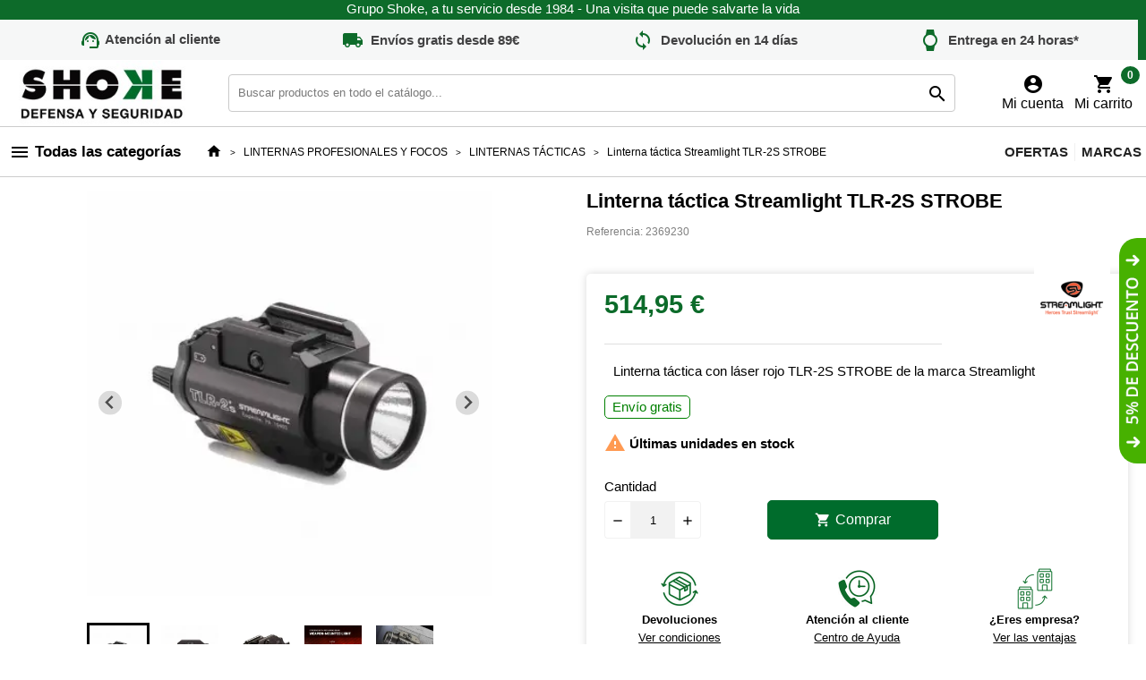

--- FILE ---
content_type: text/html; charset=UTF-8
request_url: https://www.tiendashoke.es/linternas-tacticas/linterna-streamlight-tlr-2-strobe
body_size: 46507
content:
<!doctype html>
<html lang="es">

<head>
    
        
  <meta charset="utf-8">


  <meta http-equiv="x-ua-compatible" content="ie=edge">



  <link rel="canonical" href="https://www.tiendashoke.es/linternas-tacticas/linterna-streamlight-tlr-2-strobe">

  <title>Linterna Streamlight TLR2S Strobe | Linternas Tácticas</title>
    
      <link rel="manifest" href="/manifest.json">
  
  <meta name="description" content="Linterna táctica Streamlight TLR2S, 300 lumen,LED C4®, láser rojo,IPX4,modo espectroscópico. Linternas policiales y militares en el catálogo de Shoke.">
      <meta name="robots" content="index">
    <meta name="referrer" content="origin-when-cross-origin">
  
   
    
  



  
        



  <meta name="viewport" content="width=device-width, initial-scale=1">



  <link rel="icon" type="image/vnd.microsoft.icon" href="https://www.tiendashoke.es/img/favicon.ico?1737018791">
  <link rel="shortcut icon" type="image/x-icon" href="https://www.tiendashoke.es/img/favicon.ico?1737018791">



  <link rel="preload" href="/themes/child_classicblinders/assets/fonts/material-icons.woff2" as="font" type="font/woff2" crossorigin>
      <link rel="stylesheet" href="https://www.tiendashoke.es/themes/child_classicblinders/assets/cache/theme-d8dd641055.css" type="text/css" media="all">
  



  

  <script type="text/javascript">
        var CorreosOficialCheckoutModuleFront = "https:\/\/www.tiendashoke.es\/module\/correosoficial\/checkout";
        var LS_Meta = {"v":"6.6.9"};
        var WIM_B2B_ID_GROUP_AUTONOMO = "6";
        var ec_ajax_path = "https:\/\/www.tiendashoke.es\/module\/easycarousels\/ajax?token=886ae5e1ca1766d348617275b1c38f2c";
        var ed_ajax_delay = "0";
        var isMobile = 0;
        var is_17 = true;
        var presta_prime_enable_auto_add = "0";
        var presta_prime_process_url = "https:\/\/www.tiendashoke.es\/module\/tfprimemembershippro\/primeprocess";
        var prestashop = {"cart":{"products":[],"totals":{"total":{"type":"total","label":"Total","amount":0,"value":"0,00\u00a0\u20ac"},"total_including_tax":{"type":"total","label":"Total (impuestos incl.)","amount":0,"value":"0,00\u00a0\u20ac"},"total_excluding_tax":{"type":"total","label":"Total (impuestos excl.)","amount":0,"value":"0,00\u00a0\u20ac"}},"subtotals":{"products":{"type":"products","label":"Subtotal","amount":0,"value":"0,00\u00a0\u20ac"},"discounts":null,"shipping":{"type":"shipping","label":"Transporte","amount":0,"value":""},"tax":null},"products_count":0,"summary_string":"0 art\u00edculos","vouchers":{"allowed":1,"added":[]},"discounts":[],"minimalPurchase":0,"minimalPurchaseRequired":""},"currency":{"id":1,"name":"Euro","iso_code":"EUR","iso_code_num":"978","sign":"\u20ac"},"customer":{"lastname":"","firstname":"","email":"","birthday":"0000-00-00","newsletter":"0","newsletter_date_add":"0000-00-00 00:00:00","optin":"0","website":null,"company":null,"siret":null,"ape":null,"is_logged":false,"gender":{"type":null,"name":null},"addresses":[]},"language":{"name":"Espa\u00f1ol (Spanish)","iso_code":"es","locale":"es-ES","language_code":"es","is_rtl":"0","date_format_lite":"d\/m\/Y","date_format_full":"d\/m\/Y H:i:s","id":1},"page":{"title":"","canonical":"https:\/\/www.tiendashoke.es\/linternas-tacticas\/linterna-streamlight-tlr-2-strobe","meta":{"title":"Linterna Streamlight TLR2S Strobe | Linternas T\u00e1cticas","description":"Linterna t\u00e1ctica Streamlight TLR2S, 300 lumen,LED C4\u00ae, l\u00e1ser rojo,IPX4,modo espectrosc\u00f3pico. Linternas policiales y militares en el cat\u00e1logo de Shoke.","keywords":"Linterna Streamlight TLR2S, linterna tactica Streamlight, linterna Streamlight","robots":"index"},"page_name":"product","body_classes":{"lang-es":true,"lang-rtl":false,"country-ES":true,"currency-EUR":true,"layout-full-width":true,"page-product":true,"tax-display-enabled":true,"product-id-6224":true,"product-Linterna t\u00e1ctica Streamlight TLR-2S STROBE":true,"product-id-category-1428":true,"product-id-manufacturer-411":true,"product-id-supplier-0":true,"product-available-for-order":true},"admin_notifications":[]},"shop":{"name":"SHOKE","logo":"https:\/\/www.tiendashoke.es\/img\/shoke-logo-1620899768.jpg","stores_icon":"https:\/\/www.tiendashoke.es\/img\/logo_stores.png","favicon":"https:\/\/www.tiendashoke.es\/img\/favicon.ico"},"urls":{"base_url":"https:\/\/www.tiendashoke.es\/","current_url":"https:\/\/www.tiendashoke.es\/linternas-tacticas\/linterna-streamlight-tlr-2-strobe","shop_domain_url":"https:\/\/www.tiendashoke.es","img_ps_url":"https:\/\/www.tiendashoke.es\/img\/","img_cat_url":"https:\/\/www.tiendashoke.es\/img\/c\/","img_lang_url":"https:\/\/www.tiendashoke.es\/img\/l\/","img_prod_url":"https:\/\/www.tiendashoke.es\/img\/p\/","img_manu_url":"https:\/\/www.tiendashoke.es\/img\/m\/","img_sup_url":"https:\/\/www.tiendashoke.es\/img\/su\/","img_ship_url":"https:\/\/www.tiendashoke.es\/img\/s\/","img_store_url":"https:\/\/www.tiendashoke.es\/img\/st\/","img_col_url":"https:\/\/www.tiendashoke.es\/img\/co\/","img_url":"https:\/\/www.tiendashoke.es\/themes\/child_classicblinders\/assets\/img\/","css_url":"https:\/\/www.tiendashoke.es\/themes\/child_classicblinders\/assets\/css\/","js_url":"https:\/\/www.tiendashoke.es\/themes\/child_classicblinders\/assets\/js\/","pic_url":"https:\/\/www.tiendashoke.es\/upload\/","pages":{"address":"https:\/\/www.tiendashoke.es\/direccion","addresses":"https:\/\/www.tiendashoke.es\/direcciones","authentication":"https:\/\/www.tiendashoke.es\/login","cart":"https:\/\/www.tiendashoke.es\/carrito","category":"https:\/\/www.tiendashoke.es\/index.php?controller=category","cms":"https:\/\/www.tiendashoke.es\/index.php?controller=cms","contact":"https:\/\/www.tiendashoke.es\/contacto","discount":"https:\/\/www.tiendashoke.es\/vales","guest_tracking":"https:\/\/www.tiendashoke.es\/guest-tracking","history":"https:\/\/www.tiendashoke.es\/historial-pedidos","identity":"https:\/\/www.tiendashoke.es\/datos-personales","index":"https:\/\/www.tiendashoke.es\/","my_account":"https:\/\/www.tiendashoke.es\/mi-cuenta","order_confirmation":"https:\/\/www.tiendashoke.es\/order-confirmation","order_detail":"https:\/\/www.tiendashoke.es\/index.php?controller=order-detail","order_follow":"https:\/\/www.tiendashoke.es\/devoluciones","order":"https:\/\/www.tiendashoke.es\/pedido","order_return":"https:\/\/www.tiendashoke.es\/index.php?controller=order-return","order_slip":"https:\/\/www.tiendashoke.es\/vales-descuento","pagenotfound":"https:\/\/www.tiendashoke.es\/pagina-no-encontrada","password":"https:\/\/www.tiendashoke.es\/recuperar-password","pdf_invoice":"https:\/\/www.tiendashoke.es\/index.php?controller=pdf-invoice","pdf_order_return":"https:\/\/www.tiendashoke.es\/index.php?controller=pdf-order-return","pdf_order_slip":"https:\/\/www.tiendashoke.es\/index.php?controller=pdf-order-slip","prices_drop":"https:\/\/www.tiendashoke.es\/ofertas-armas-material-policial","product":"https:\/\/www.tiendashoke.es\/index.php?controller=product","search":"https:\/\/www.tiendashoke.es\/buscar","sitemap":"https:\/\/www.tiendashoke.es\/sitemap","stores":"https:\/\/www.tiendashoke.es\/tiendas","supplier":"https:\/\/www.tiendashoke.es\/proveedores","register":"https:\/\/www.tiendashoke.es\/login?create_account=1","order_login":"https:\/\/www.tiendashoke.es\/pedido?login=1"},"alternative_langs":[],"theme_assets":"\/themes\/child_classicblinders\/assets\/","actions":{"logout":"https:\/\/www.tiendashoke.es\/?mylogout="},"no_picture_image":{"bySize":{"small_default":{"url":"https:\/\/www.tiendashoke.es\/img\/p\/es-default-small_default.jpg","width":98,"height":98},"cart_default":{"url":"https:\/\/www.tiendashoke.es\/img\/p\/es-default-cart_default.jpg","width":125,"height":125},"home_default":{"url":"https:\/\/www.tiendashoke.es\/img\/p\/es-default-home_default.jpg","width":222,"height":222},"medium_default":{"url":"https:\/\/www.tiendashoke.es\/img\/p\/es-default-medium_default.jpg","width":393,"height":393},"large_default":{"url":"https:\/\/www.tiendashoke.es\/img\/p\/es-default-large_default.jpg","width":800,"height":800}},"small":{"url":"https:\/\/www.tiendashoke.es\/img\/p\/es-default-small_default.jpg","width":98,"height":98},"medium":{"url":"https:\/\/www.tiendashoke.es\/img\/p\/es-default-home_default.jpg","width":222,"height":222},"large":{"url":"https:\/\/www.tiendashoke.es\/img\/p\/es-default-large_default.jpg","width":800,"height":800},"legend":""}},"configuration":{"display_taxes_label":true,"display_prices_tax_incl":true,"is_catalog":false,"show_prices":true,"opt_in":{"partner":false},"quantity_discount":{"type":"discount","label":"Descuento unitario"},"voucher_enabled":1,"return_enabled":0},"field_required":[],"breadcrumb":{"links":[{"title":"SHOKE","url":"https:\/\/www.tiendashoke.es\/"},{"title":"LINTERNAS PROFESIONALES Y FOCOS","url":"https:\/\/www.tiendashoke.es\/linternas-focos-tacticas"},{"title":"LINTERNAS T\u00c1CTICAS","url":"https:\/\/www.tiendashoke.es\/linternas-tacticas"},{"title":"Linterna t\u00e1ctica Streamlight TLR-2S STROBE","url":"https:\/\/www.tiendashoke.es\/linternas-tacticas\/linterna-streamlight-tlr-2-strobe"}],"count":4},"link":{"protocol_link":"https:\/\/","protocol_content":"https:\/\/"},"time":1766620992,"static_token":"8ac397b4e23bb92b11484a513d0355bb","token":"fff2813178792e9f1e016592ebe3cfdf","debug":false,"modules":{"wim_doofinderaddvariable":{"group":[{"id":1}],"default_group_id":false},"wim_netcore":[]}};
        var psemailsubscription_subscription = "https:\/\/www.tiendashoke.es\/module\/ps_emailsubscription\/subscription";
        var recargoequivalencia_update_product_url = "https:\/\/www.tiendashoke.es\/module\/recargoequivalencia\/ajaxupdate?PM_token=9b1858df8b4b741322898c5081e454cb&pm_ajax_product=1";
        var recargoequivalencia_update_url = "https:\/\/www.tiendashoke.es\/module\/recargoequivalencia\/ajaxupdate?PM_token=9b1858df8b4b741322898c5081e454cb&pm_ajax=1";
        var show_product_imgs = "1";
      </script>



  <script type="text/javascript">
var jpresta_cache_cookie_name = 'jpresta_cache_source_ed9214d1cc8556a6f31e72beacf92064';
pcRunDynamicModulesJs = function() {
// Autoconf - 2022-08-17T12:08:00+02:00
// productcomments
if ($.fn.rating) $('input.star').rating();
if ($.fn.rating) $('.auto-submit-star').rating();
if ($.fn.fancybox) $('.open-comment-form').fancybox({'hideOnContentClick': false});
// ps_shoppingcart
setTimeout("prestashop.emit('updateCart', {reason: {linkAction: 'refresh'}, resp: {}});", 10);

// estimateddelivery
if (typeof displayProductEta === 'function') {displayProductEta();}
if (typeof ed_product_placement_init === 'function') {ed_product_placement_init(10);}


// cookiesplus
if (typeof cookieGdpr !== 'undefined') {cookieGdpr.init();}

// loyalty
if ($('#loyalty').length > 0 && typeof loadLoyalty === 'function') { loadLoyalty(); }
};</script><script type="text/javascript">


</script>
<script type="text/javascript">
         
    function loadNetCore(){
        //*if (is_Light_House()) return;
        if (document.readyState == 'complete'){
            setTimeout(function(){
                loadNetCoreAsync();
                console.log("netcore complete");
            }, 2000);
        } else {
            window.onload = function(){
                setTimeout(function(){
                    loadNetCoreAsync();
                    console.log("netcore onload");
                }, 2000);
            };
        }
    }
    //window.onload = function(){
    function loadNetCoreAsync(){
        asyncLoad('//cdnt.netcoresmartech.com/smartechclient-osjs-eu.js', function(){
            
            smartech('create', 'ADGMOT35CHFLVDHBJNIG50K96AP0MQ3FLCD2VT77SSO86PGQAKM0' );
            smartech('register', '2c134470ed729571d4ef5796f4e5e53b');
            
                        
            smartech('identify', '');
            smartech('dispatch', 'Page Browse',{
              'pageurl':"https://www.tiendashoke.es/linternas-tacticas/linterna-streamlight-tlr-2-strobe",
              'user_type':"b2c"            });
            
                      setTimeout(function(){
            
            if (typeof(netCoreIdentify) != 'undefined')
                netCoreIdentify();
            
                            netCoreProduct();
                        console.log("cargadaos eventos Netcore dinamicamente");
            inicializaNetCore(true);
          },1000);
        });
    };
</script>
<style>
            div#cookiesplus-modal,
        #cookiesplus-modal > div,
        #cookiesplus-modal p {
            background-color: #ECECEC !important;
        }
    
    
            #cookiesplus-modal .cookiesplus-accept {
            background-color: # #ECECEC !important;
        }
    
            #cookiesplus-modal .cookiesplus-accept {
            border: 1px solid #006c2c !important;
        }
    

            #cookiesplus-modal .cookiesplus-accept {
            color: #000000 !important;
        }
    
            #cookiesplus-modal .cookiesplus-accept {
            font-size: 16px !important;
        }
    
    
            #cookiesplus-modal .cookiesplus-more-information {
            background-color: #ECECEC !important;
        }
    
            #cookiesplus-modal .cookiesplus-more-information {
            border: 1px solid #006c2c !important;
        }
    
            #cookiesplus-modal .cookiesplus-more-information {
            color: #000000 !important;
        }
    
            #cookiesplus-modal .cookiesplus-more-information {
            font-size: 16px !important;
        }
    
    
            #cookiesplus-modal .cookiesplus-reject {
            background-color: #ECECEC !important;
        }
    
            #cookiesplus-modal .cookiesplus-reject {
            border: 1px solid #006c2c !important;
        }
    
            #cookiesplus-modal .cookiesplus-reject {
            color: #000000 !important;
        }
    
            #cookiesplus-modal .cookiesplus-reject {
            font-size: 16px !important;
        }
    
    
            #cookiesplus-modal .cookiesplus-save:not([disabled]) {
            background-color: #ECECEC !important;
        }
    
            #cookiesplus-modal .cookiesplus-save:not([disabled]) {
            border: 1px solid #006c2c !important;
        }
    
            #cookiesplus-modal .cookiesplus-save:not([disabled]) {
            color: #000000 !important;
        }
    
            #cookiesplus-modal .cookiesplus-save {
            font-size: 16px !important;
        }
    
    
            #cookiesplus-modal .cookiesplus-accept {
    border: 1px solid #006c2c !important;
    -webkit-tap-highlight-color: transparent !important;
    outline: none !important;
  background-color: transparent !important;
}
#gdpr_consent_checkbox [type="checkbox"]:not(:checked), #gdpr_consent_checkbox [type="checkbox"]:checked{
   left: unset !important;
   position: initial !important;
}
input#gdpr_consent_checkbox [type="checkbox"]:not(:checked), input#gdpr_consent_checkbox [type="checkbox"],
input#gdpr_consent_checkbox  [type="checkbox"]:checked {
    position: relative!important;
    left: 0!important;
    display: inline!important;
    min-width: 13px!important;
    visibility: visible!important
}
    
    #cookiesplus-tab {
                                    bottom: 0;
                left: 0;
                    
        
            }
</style>
<script data-keepinline='true'>
    window.dataLayer = window.dataLayer || [];
    function gtag() { dataLayer.push(arguments); }

    gtag('consent', 'default', {
        'ad_storage' : 'denied',
                'ad_user_data' : 'denied',
        'ad_personalization' : 'denied',
        'analytics_storage' : 'denied',
        'functionality_storage' : 'denied',
        'personalization_storage' : 'denied',
        'security_storage' : 'denied',
        'wait_for_update' : 1000
    });

    gtag('set', 'url_passthrough', false);
    gtag('set', 'ads_data_redaction', true);
</script>
<!--Module: ets_socicallogin -->
<script type="text/javascript">
    var ets_solo_callbackUrl = 'https://www.tiendashoke.es/module/ets_sociallogin/oauth';
</script>
<!--/Module: ets_socicallogin--><style>
            :root {
                --dbmenu_color: #232323;
                --dbmenu_color_hover: #0c6b2a;
            }
        </style><!-- ProductVideo vars -->
<script type="text/javascript">
        var pv_force_thumb_size = 0;
        var pv_disable_autosize = 0;
        var pv_disable_replace = 0;
        var pv_disable_img_hide = 0;
        var pv_hide_image_container = 0;
        var pv_side_position = 2;
        var pv_thumb_add_width = 0;
        var pv_image_zindex = 999;
        var pv_load_delay = 0;
        var pv_deep_select = 0;
        var pv_thumb_dir = 0;
        var pv_default = 1;
        var pv_auto = 0;
        var pv_limit = 0;
        var pv_click_to_activate = 0;
        var pv_custom_img_slider_refresh = 0;
        var pv_custom_slider_sync = 0;
        var pv_rel = 0;
        var pv_cont = 1;
        var pv_info = 0;
        var pv_priv = 0;
        var pv_loop = 1;
        var pv_pos = 1;
        var pv_vim_portrait = 1;
        var PV_VIM_MUTED = 0;
        var pv_vim_loop = 1;
        var pv_vim_byline = 1;
        var pv_vim_badge = 1;
        var pv_vim_title = 1;
        var pv_vim_autoplay = 1;
        var pv_force_hide_preview = 0;
        var pv_force_button = 0;
        var pv_force_controls = 0;
        var pv_force_close = 0;
        var pv_no_padding = 0;
        var pv_fancy_link = 1;
            var pv_main_image = '';
        var pv_image_container = '';
        var pv_videoholder_placement = '';
        var pv_clt = 'li';
        var pv_custom_img_slider = '0';
        var pv_custom_img_slider_selector = '';
        var pv_custom_main_img_slider_selector = '';
        var pv_click_behaviour_type = 'mousedown';
        var pv_list_cust_holder = '';
        var pv_list_cust_button_holder = '';
        var pv_list_cust_button_insert = '1';
        var pv_list_cust_filter = '';
        var pv_list_cust_selector = '';
        var pv_vim_color = '#00adef';
        var pv_burl = '/';
            var pv_thumb_before = '';         var pv_thumb_after = '';         var pv_custom_main_img_slider_pre = '';         var pv_custom_main_img_slider_post = '';          
    var pv_video_list = false;
    
    </script>
<!-- Video Microdata Start -->
<!-- Video Microdata End -->
<style>
    :root {
                --font_primary: sans-serif;
        --font_second: sans-serif;
                --primary_color: #0d6b2a;
        --second_color: ;
        --background: ;
        --color_font: #000000;
        --color_link: #0d6b2a;
        --color_hover: #000000;

        --button_p_bk: #0d6b2a;
        --button_p_color: #ffffff;
        --button_p_bk_hover: #0d6b2a;
        --button_p_color_hover: #ffffff;
        --button_s_bk: ;
        --button_s_color: ;
        --button_s_bk_hover: ;
        --button_s_color_hover: ;

        --topbar_bk: #0d6b2a;
        --topbar_color: #ffffff;
        --topbar_link: #000;
        --topbar_hover: #7a7a7a;
        --header_bk: ;
        --header_color: ;
        --header_link: #000000;
        --header_hover: #000000;
        --search_bk: ;
        --seach_color: ;

        --prefooter_bk: ;
        --prefooter_color: #fff;
        --prefooter_link: ;
        --prefooter_hover: ;
        --footer_bk: ;
        --footer_color: #000;
        --footer_link: ;
        --footer_hover: ;
    }
</style><meta name="generator" content="Powered by Creative Slider 6.6.9 - Multi-Purpose, Responsive, Parallax, Mobile-Friendly Slider Module for PrestaShop." />
<style>
    .stick_header {
        position: fixed !important;
        top: 0px;
        z-index: 99999;
        margin-left: 0px;
        /*transition: all 0.4s ease;*/
        opacity: 1;
            }

    .stick_product_box {
        position: fixed !important;
        z-index: 999;
        /*transition: all 0.4s ease;*/
        padding-top: 0px !important;
        opacity: 0.9;
                    }

    .stick_menu {
        position: fixed !important;
        z-index: 99999;
        /*transition: all 0.4s ease;*/
        padding-top: 0px !important;
        width: 1200px !important;
        top: 0px !important;
        opacity: 1;
        
    }

    .stick_menu_resp {
        position: fixed !important;
        z-index: 99999;
        /*transition: all 0.4s ease;*/
        padding-top: 0px !important;
        opacity: 0.1;
            }

    .stick_cart {
        position: fixed !important;
        z-index: 99999;
        /*transition: all 0.4s ease;*/
        padding-top: 0px !important;
        opacity: 0.9;
            }

    
    .stick_filters {
        position: fixed !important;
        z-index: 99999;
        /*transition: all 0.4s ease;*/
        opacity: 0.9;
                    background-color: #ffffff;
            }

            /*
.stick_header {
    padding-top: 20px !important;
}*/
    </style>

<script type="text/javascript">
    var sticky_header = "1";
    var sticky_menu_resp = "1";
    var sticky_menu = "";
    var sticky_cart = "";
    var sticky_product_box = "1";
    var sticky_filters = "";

    if (sticky_header) {
        var header_selector = "header#header";
    }

    if (sticky_cart) {
        var cart_selector = "#_desktop_cart";
    }

    if (sticky_product_box) {
        var product_box_selector = ".box-info-product";
    }

    if (sticky_menu) {
        var menu_selector = ".dbmenu";
    }

    if (sticky_filters) {
        var filters_selector = "#search_filters_wrapper";
    }

    if (sticky_menu_resp) {
        var menu_resp_selector = "#block_top_menu";
    }

    var sticky_menu_top = "";
    var sticky_menu_resp_top = "100";
    var sticky_cart_top = "0";
    var sticky_cart_right = "0";
    var sticky_filters_height = "500";
    var sticky_filters_width = "270";

    var position_menu = 0;
    var position_header = 0;
    var position_cart_right = 0;
    var position_cart_top = 0;
    var top_origin_cart = 0;
    var height_header = 0;
    var product_box_position = 0;
    var position_product_box_right = 0;
    var product_box_width_origin = 0;
    var position_filters = 0;
    var filters_height_origin = 0;
    var filters_width_origin = 0;
    var height_filter = 0;
</script><script src='https://www.paypal.com/sdk/js?client-id=AcntMRy0nVuX1-Sfyf7hkX6W6AWvLEje-6AnDydzj2v4BnkCERQkEk8qte_vLxwDkwF691mePpHovyhI&amp;currency=EUR&amp;components=messages' data-namespace="PayPalSDK"></script><!-- START OF DOOFINDER SCRIPT -->
  <script>
    const UpdateCardHook = {
        mounted() {
            this.changeResults = () => {
                    const dfPricing = document.querySelectorAll('.dfd-card-pricing');
                    var dfGroup = 1;

                      var allDfGroup = prestashop.modules.wim_doofinderaddvariable.group;
                      var dfPricingGroups =[];
                      var dfGroupPrice=prestashop.modules.wim_doofinderaddvariable.default_group_id;

                    if(!dfGroupPrice) dfGroupPrice = 1;

                    if((typeof prestashop.modules.wim_doofinderaddvariable != "undefined") && (typeof prestashop.modules.wim_doofinderaddvariable.group != "undefined")){
                      dfGroup = prestashop.modules.wim_doofinderaddvariable.group.every(function(group){
                                                                                                  return group.isPriceVisibility == 1;
                                                                                              });
                    }

                    for (let i = 0; i < allDfGroup.length; i++) { 
                        var id=allDfGroup[i].id;
                        var selector=document.querySelectorAll('.dfd-card-price_group_'+id);
                        if(selector.length){
                            dfPricingGroups['dfPricing'+id] = selector;
                        }
                    }

                    for (let i = 0; i < dfPricing.length; i++) {    
                        if(dfGroup == 0){
                            dfPricing[i].hidden=true;
                        }
                        if(typeof dfPricingGroups['dfPricing'+dfGroupPrice] != "undefined"){
                            if(typeof dfPricingGroups['dfPricing'+dfGroupPrice][i] != "undefined"){
                                dfPricing[i].hidden=true;
                                dfPricingGroups['dfPricing'+dfGroupPrice][i].hidden=false;
                            }
                        }
                    }
                }
        },
        updated(){
            this.changeResults();
        }
    };

  const dfLayerOptions={
    installationId:"778f1db3-4aa8-45f3-8015-c2223cbd766b",
    zone:"eu1",
    language:"es",
    currency:"EUR",
    hooks: {
        Carousel: UpdateCardHook,
        Results: UpdateCardHook
        }    
    };
    (function (l, a, y, e, r, s) {
      r = l.createElement(a); r.onload = e; r.async = 1; r.src = y;
      s = l.getElementsByTagName(a)[0]; s.parentNode.insertBefore(r, s);
    })(document, 'script', 'https://cdn.doofinder.com/livelayer/1/js/loader.min.js', function () {
        //doofinderLoader.load(dfLayerOptions);
    });

    let closeDoofinderLayer = () => {
      document.querySelector('button[dfd-click="close-layer"').click();
    }

    document.addEventListener('doofinder.cart.add', function(event) {

      const checkIfCartItemHasVariation = (cartObject) => {
        return (cartObject.item_id === cartObject.grouping_id) ? false : true;
      }

      /**
      * Returns only ID from string
      */
      const sanitizeVariationID = (variationID) => {
        return variationID.replace(/\D/g, "")
      }

      doofinderManageCart({
        cartURL          : "https://www.tiendashoke.es/carrito",  //required for prestashop 1.7, in previous versions it will be empty.
        cartToken        : "8ac397b4e23bb92b11484a513d0355bb",
        productID        : checkIfCartItemHasVariation(event.detail) ? event.detail.grouping_id : event.detail.item_id,
        customizationID  : checkIfCartItemHasVariation(event.detail) ? sanitizeVariationID(event.detail.item_id) : 0,   // If there are no combinations, the value will be 0
        cuantity         : event.detail.amount,
      });
    });    
  </script>
<!-- END OF DOOFINDER SCRIPT -->
<script type="text/javascript">
    
        var HiFaq = {
            psv: 1.7,
            search_url: 'https://www.tiendashoke.es/faq/search/',
            key: '34de331e17ccd8fe463c85a7b077dadd',
            mainUrl: 'https://www.tiendashoke.es/faq'
        }
    
</script>

<style type="text/css">
    
        .hi-faq-top-search-container {
            background-color: #2fb5d2;
        }
    
    
</style>


<script type="text/javascript">
    var staticurl = "static-eu.oct8ne.com/api/v2/oct8ne.js";
    var oct8ne = document.createElement("script");
    oct8ne.type = "text/javascript";
    oct8ne.src =
            (document.location.protocol == "https:" ? "https://" : "http://")
            + staticurl
            + '?' + (Math.round(new Date().getTime() / 86400000));
    oct8ne.async = true;
    oct8ne.license = "2C2617E3B39E053EE6C1D989B1605A06";
    oct8ne.server = "backoffice-eu.oct8ne.com/";
    oct8ne.baseUrl = "//www.tiendashoke.es";
    oct8ne.checkoutUrl = "//www.tiendashoke.es/pedido";
    oct8ne.loginUrl = "//www.tiendashoke.es/login";
    oct8ne.checkoutSuccessUrl = "//www.tiendashoke.es/order-confirmation";
    oct8ne.locale = "es";
    oct8ne.currencyCode = "EUR";	
    oct8ne.platform = "prestashop";	
    oct8ne.apiVersion = "2.5";	
    oct8ne.onProductAddedToCart = function(productId) {
        if (typeof ajaxCart != 'undefined'){
            ajaxCart.refresh();
        }
    };

 

    oct8ne.currentProduct = {
            id: "6224",
            thumbnail: "https://www.tiendashoke.es/20449/linterna-streamlight-tlr-2-strobe.jpg"
    };
    insertOct8ne();
  
    function insertOct8ne() {
        if (!window.oct8neScriptInserted) {
            var s = document.getElementsByTagName("script")[0];
            s.parentNode.insertBefore(oct8ne, s);
            window.oct8neScriptInserted = true;
        }
    }   
</script>


<script defer charset="utf-8" src="https://widgets.rr.skeepers.io/product/f2801a02-ec8b-bf34-95ac-8b6f88ec915b/4162d579-026b-46ff-80fd-20d244db0712.js"></script>
<script src="https://app.lighthousefeed.com/assets/js/lthfeed-script.js"></script>
<script>
	lthfeed.init({ key: "41df805e54204af5b0bfaf05e0f31f4e", storeType: "prestashop", orderConfirmationUrl: "order-confirmation" });
</script>
<script type="text/javascript">
    var ed_refresh_delay = 0;
    var ed_hour = 'horas';
    var ed_minute = 'minutos';
    var ed_hours = 'horas';
    var ed_minutes = 'minutos';
    var ed_and = 'y';
    var ed_refresh = 'Límite de picking alcanzado, por favor refresca el navegador para ver las nuevas opciones';
    /*var ed_has_combi = ; */
    var ed_placement = 8;
    var ed_custom_sel = unescapeHTML('');
    var ed_custom_ins = '2';
    var ed_sm = 1;
    var ed_in_modal = 0;
    var front_ajax_url = 'https://www.tiendashoke.es/module/estimateddelivery/AjaxRefresh?token=137f1768abc5d35593f5ce12062d3f62&ajax=1';     var front_ajax_cart_url = 'https://www.tiendashoke.es/module/estimateddelivery/AjaxCart?token=137f1768abc5d35593f5ce12062d3f62&amp;ajax=1';
    var ps_version = '17';
    var ed_display_option = 0;


    function unescapeHTML(html) {
        var doc = new DOMParser().parseFromString(html, 'text/html');
        return doc.documentElement.textContent;
    }
</script>
<script>
    var SequraConfigParams = {
        merchant: "tiendashoke",
        assetKey: "PtSsFWQ6Yb",
        products: [],
        scriptUri: "https://live.sequracdn.com/assets/sequra-checkout.min.js",
        decimalSeparator: ',',
        thousandSeparator: '.',
        locale: 'es',
        currency: 'EUR'
    };

            SequraConfigParams.products.push("pp3");
    
    
    (function(i, s, o, g, r, a, m) {
        i['SequraConfiguration'] = g;
        i['SequraOnLoad'] = [];
        i[r] = {};
        i[r][a] = function(callback) { i['SequraOnLoad'].push(callback); };
        (a = s.createElement(o)), (m = s.getElementsByTagName(o)[0]);
        a.async = 1;
        a.src = g.scriptUri;
        m.parentNode.insertBefore(a, m);
    })(window, document, 'script', SequraConfigParams, 'Sequra', 'onLoad');
    

    var SequraWidgetFacade = {
        widgets: [
        {
            product: 'pp3',
            dest: '.current-price',
            theme: '{"alignment":"left","amount-font-bold":"true","amount-font-color":"#139f09","amount-font-size":"16","background-color":"","border-color":"#65ac4d","border-radius":"","branding":"default","class":"","font-color":"#030303","link-font-color":"#2ec011","link-underline":"true","no-costs-claim":"","size":"M","starting-text":"only","type":"text","version":"v2"}',
            reverse: '0',
            campaign: '',
            priceSel: '.product-prices  .current-price',
            minAmount: 0,
            maxAmount: null,
        },
                ],
        miniWidgets: [
                ],
        
        ...SequraConfigParams,
        mutationObserver: null,
        forcePriceSelector: true,
        presets: {
            L: '{"alignment":"left"}',
            R: '{"alignment":"right"}',
            legacy: '{"type":"legacy"}',
            legacyL: '{"type":"legacy","alignment":"left"}',
            legacyR: '{"type":"legacy","alignment":"right"}',
            minimal: '{"type":"text","branding":"none","size":"S","starting-text":"as-low-as"}',
            minimalL: '{"type":"text","branding":"none","size":"S","starting-text":"as-low-as","alignment":"left"}',
            minimalR: '{"type":"text","branding":"none","size":"S","starting-text":"as-low-as","alignment":"right"}'
        },

        init: function () {
            // Remove duplicated objects from this.widgets.
            const uniqueWidgets = [];
            this.widgets.forEach(widget => {
                Object.keys(widget).forEach(key => {
                    if (typeof widget[key] === 'string') {
                        widget[key] = this.decodeEntities(widget[key]);
                    }
                });

                if (!uniqueWidgets.some(w => w.price_src === widget.price_src && w.dest === widget.dest && w.product === widget.product && w.theme === widget.theme && w.reverse === widget.reverse && w.campaign === widget.campaign)) {
                    uniqueWidgets.push(widget);
                }
            });
            this.widgets = uniqueWidgets;
        },
        getText: function(selector) {
            return selector && document.querySelector(selector) ? document.querySelector(selector).textContent :
                "0";
        },
        nodeToCents: function(node) {
            return this.textToCents(node ? node.textContent : "0");
        },
        selectorToCents: function(selector) {
            return this.textToCents(this.getText(selector));
        },
        decodeEntities: function(encodedString) {
            if (!encodedString.match(/&(nbsp|amp|quot|lt|gt|#\d+|#x[0-9A-Fa-f]+);/g)) {
                return encodedString;
            }
            const elem = document.createElement('div');
            elem.innerHTML = encodedString;
            return elem.textContent;
        },
        textToCents: function(text) {
            const thousandSeparator = this.decodeEntities(this.thousandSeparator);
            const decimalSeparator = this.decodeEntities(this.decimalSeparator);

            text = text.replace(/^\D*/, '').replace(/\D*$/, '');
            if (text.indexOf(decimalSeparator) < 0) {
                text += decimalSeparator + '00';
            }
            return this.floatToCents(
                parseFloat(
                    text
                    .replace(thousandSeparator, '')
                    .replace(decimalSeparator, '.')
                )
            );
        },
        floatToCents: function(value) {
            return parseInt(value.toFixed(2).replace('.', ''), 10);
        },
        refreshComponents: function() {
            Sequra.onLoad(
                function() {
                    Sequra.refreshComponents();
                }
            );
        },
        getPriceSelector: function (widget) {
            // In PrestaShop the price is always shown in the same selector, regardless of the product type.
            return widget.priceSel;
        },

        /**
         * Search for child elements in the parentElem that are targets of the widget
         * @param {object} parentElem DOM element that may contains the widget's targets
        * @param {object} widget  Widget object
        * @param {string} observedAt Unique identifier to avoid fetch the same element multiple times
        * @returns {array} Array of objects containing the target elements and a reference to the widget
        */
        getWidgetTargets: function (parentElem, widget, observedAt) {
            const targets = [];
            if (widget.dest) {
                const children = parentElem.querySelectorAll(widget.dest);
                const productObservedAttr = 'data-sequra-observed-' + widget.product;
                for (const child of children) {
                    if (child.getAttribute(productObservedAttr) == observedAt) {
                        continue;// skip elements that are already observed in this mutation.
                    }
                    child.setAttribute(productObservedAttr, observedAt);
                    targets.push({ elem: child, widget });
                }
            }
            return targets;
        },

        /**
         * Search for child elements in the parentElem that are targets of the widget
         * @param {object} widget  Widget object
        * @returns {array} Array of objects containing the target elements and a reference to the widget
        */
        getMiniWidgetTargets: function (widget) {
            const targets = [];
            if (widget.dest) {
                const children = document.querySelectorAll(widget.dest);
                const prices = document.querySelectorAll(widget.priceSel);
                const priceObservedAttr = 'data-sequra-observed-price-' + widget.product;

                for (let i = 0; i < children.length; i++) {
                    const child = children[i];

                    const priceElem = 'undefined' !== typeof prices[i] ? prices[i] : null;
                    const priceValue = priceElem ? this.nodeToCents(priceElem) : null;

                    if (null === priceValue || child.getAttribute(priceObservedAttr) == priceValue) {
                        continue;
                    }
                    child.setAttribute(priceObservedAttr, priceValue);
                    targets.push({ elem: child, priceElem, widget });
                }
            }
            return targets;
        },

        /**
        * Get an unique identifier to avoid fetch the same element multiple times
        * @returns {number} The current timestamp
        */
        getObservedAt: () => Date.now(),

        removeWidgetsOnPage: function () {
            if (this.mutationObserver) {
                this.mutationObserver.disconnect();
            }
            document.querySelectorAll('.sequra-promotion-widget').forEach(widget => widget.remove());
            if (this.mutationObserver) {
                this.mutationObserver.observe(document, { childList: true, subtree: true });
            }
        },

        /**
         * Draw the missing or outdated widgets in the page.
         */
        refreshWidgets: function () {
            const targets = [];
            for (const widget of this.widgets) {
                const widgetTargets = this.getWidgetTargets(document, widget, this.getObservedAt());
                targets.push(...widgetTargets);
            }
            for (const miniWidget of this.miniWidgets) {
                const widgetTargets = this.getMiniWidgetTargets(miniWidget);
                targets.push(...widgetTargets);
            }

            targets.forEach(target => {
                const { elem, widget } = target;
                this.isMiniWidget(widget) ? this.drawMiniWidgetOnElement(widget, elem, target.priceElem) : this.drawWidgetOnElement(widget, elem);
            });
        },

        /**
         * Paint the widgets in the page and observe the DOM to refresh the widgets when the page changes.
         * @param {boolean} forcePriceSelector If true, the price selector will be forced to the simple product price selector.
        */
        drawWidgetsOnPage: function (forcePriceSelector = true) {
            if (!this.widgets.length && !this.miniWidgets.length) {
                return;
            }

            if (this.mutationObserver) {
                this.mutationObserver.disconnect();
            }

            this.forcePriceSelector = forcePriceSelector;

            this.refreshWidgets();

            // Then, observe the DOM to refresh the widgets when the page changes.
            this.mutationObserver = new MutationObserver((mutations) => {
                this.mutationObserver.disconnect();// disable the observer to avoid multiple calls to the same function.
                for (const mutation of mutations) {
                    if (['childList', 'subtree', 'characterData'].includes(mutation.type)) {
                        this.refreshWidgets();
                        break;
                    }
                }
                this.mutationObserver.observe(document, { childList: true, subtree: true, characterData: true }); // enable the observer again.
            });

            this.mutationObserver.observe(document, { childList: true, subtree: true, characterData: true });
        },

        isMiniWidget: function (widget) {
            return this.miniWidgets.indexOf(widget) !== -1;
        },

        isAmountInAllowedRange: function (widget, cents) {
            if ('undefined' !== typeof widget.minAmount && widget.minAmount && cents < widget.minAmount) {
                return false;
            }
            if ('undefined' !== typeof widget.maxAmount && widget.maxAmount && widget.maxAmount < cents) {
                return false;
            }
            return true;
        },

        drawMiniWidgetOnElement: function (widget, element, priceElem) {
            if (!priceElem) {
                const priceSrc = this.getPriceSelector(widget);
                priceElem = document.querySelector(priceSrc);
                if (!priceElem) {
                    console.error(priceSrc + ' is not a valid css selector to read the price from, for seQura mini-widget.');
                    return;
                }
            }
            const cents = this.nodeToCents(priceElem);

            const className = 'sequra-educational-popup';
            const modifierClassName = className + '--' + widget.product;

            const oldWidget = element.parentNode.querySelector('.' + className + '.' + modifierClassName);
            if (oldWidget) {
                if (cents == oldWidget.getAttribute('data-amount')) {
                    return; // no need to update the widget, the price is the same.
                }

                oldWidget.remove();// remove the old widget to draw a new one.
            }

            if (!this.isAmountInAllowedRange(widget, cents)) {
                return;
            }

            const widgetNode = document.createElement('small');
            widgetNode.className = className + ' ' + modifierClassName;
            widgetNode.setAttribute('data-amount', cents);
            widgetNode.setAttribute('data-product', widget.product);

            const creditAgreements = Sequra.computeCreditAgreements({ amount: cents, product: widget.product })[widget.product];
            let creditAgreement = null
            do {
                creditAgreement = creditAgreements.pop();
            } while (cents < creditAgreement.min_amount.value && creditAgreements.length > 1);
            if (cents < creditAgreement.min_amount.value && !widget.messageBelowLimit) {
                return;
            }

            if (cents >= creditAgreement.min_amount.value) {
                widgetNode.innerText = widget.message.replace('%s', creditAgreement.instalment_total.string);
            } else {
                if (!widget.messageBelowLimit) {
                    return;
                }
                widgetNode.innerText = widget.messageBelowLimit.replace('%s', creditAgreement.min_amount.string);
            }

            if (element.nextSibling) {//Insert after
                element.parentNode.insertBefore(widgetNode, element.nextSibling);
                this.refreshComponents();
            } else {
                element.parentNode.appendChild(widgetNode);
            }

        },

        drawWidgetOnElement: function (widget, element) {
            const priceSrc = this.getPriceSelector(widget);
            const priceElem = document.querySelector(priceSrc);
            if (!priceElem) {
                console.error(priceSrc + ' is not a valid css selector to read the price from, for seQura widget.');
                return;
            }
            const cents = this.nodeToCents(priceElem);

            const className = 'sequra-promotion-widget';
            const modifierClassName = className + '--' + widget.product;

            const oldWidget = element.parentNode.querySelector('.' + className + '.' + modifierClassName);
            if (oldWidget) {
                if (cents == oldWidget.getAttribute('data-amount')) {
                    return; // no need to update the widget, the price is the same.
                }

                oldWidget.remove();// remove the old widget to draw a new one.
            }

            if (!this.isAmountInAllowedRange(widget, cents)) {
                return;
            }

            const promoWidgetNode = document.createElement('div');
            promoWidgetNode.className = className + ' ' + modifierClassName;
            promoWidgetNode.setAttribute('data-amount', cents);
            promoWidgetNode.setAttribute('data-product', widget.product);

            const theme = this.presets[widget.theme] ? this.presets[widget.theme] : widget.theme;
            try {
                const attributes = JSON.parse(theme);
                for (let key in attributes) {
                    promoWidgetNode.setAttribute('data-' + key, "" + attributes[key]);
                }
            } catch (e) {
                promoWidgetNode.setAttribute('data-type', 'text');
            }

            if (widget.campaign) {
                promoWidgetNode.setAttribute('data-campaign', widget.campaign);
            }
            if (widget.registrationAmount) {
                promoWidgetNode.setAttribute('data-registration-amount', widget.registrationAmount);
            }

            if (element.nextSibling) {
                element.parentNode.insertBefore(promoWidgetNode, element.nextSibling);
                this.refreshComponents();
            } else {
                element.parentNode.appendChild(promoWidgetNode);
            }
        }
    };
    
    document.addEventListener('DOMContentLoaded', () => {
        SequraWidgetFacade.init()
        Sequra.onLoad(() => {
            SequraWidgetFacade.drawWidgetsOnPage();

            if(typeof prestashop != 'undefined' && !!prestashop.on) {
                const drawWidgetsAfterTimeout = function(){
                    setTimeout(function(){
                        SequraWidgetFacade.drawWidgetsOnPage();
                    }, 500);
                };

                prestashop.on('updateFacets', drawWidgetsAfterTimeout);
                prestashop.on('updateCart', drawWidgetsAfterTimeout);
            }
        });
    });
</script>
                <script type="application/ld+json">{
                    "@context":"https://schema.org",
                    "@type":"BreadcrumbList",
                        "itemListElement": [
                        {
                            "@type": "ListItem",
                            "position": 0,
                            "name": "SHOKE",
                            "item": "https://www.tiendashoke.es/"
                        },
                      {
                    "@type": "ListItem",
                    "position": 1,
                    "name": "LINTERNAS PROFESIONALES Y FOCOS",
                    "item": "https://www.tiendashoke.es/linternas-focos-tacticas"
                },  {
                    "@type": "ListItem",
                    "position": 2,
                    "name": "LINTERNAS TÁCTICAS",
                    "item": "https://www.tiendashoke.es/linternas-tacticas"
                },
                                {
                                    "@type": "ListItem",
                                    "position": 3,
                                    "name": "Linterna táctica Streamlight TLR-2S STROBE",
                                    "item": "https://www.tiendashoke.es/linternas-tacticas/linterna-streamlight-tlr-2-strobe"
                                }
                            
                        ]
                }</script><script type="application/ld+json">{
                    "@context": "https://schema.org",
                    "@type": "Product",
                    "description": "Linterna táctica con láser rojo TLR-2S STROBE de la marca Streamlight",
                    "name": "Linterna táctica Streamlight TLR-2S STROBE",
                    "image": ["https:\/\/www.tiendashoke.es\/20449-large_default\/linterna-streamlight-tlr-2-strobe.jpg","https:\/\/www.tiendashoke.es\/20450-large_default\/linterna-streamlight-tlr-2-strobe.jpg","https:\/\/www.tiendashoke.es\/20451-large_default\/linterna-streamlight-tlr-2-strobe.jpg","https:\/\/www.tiendashoke.es\/20452-large_default\/linterna-streamlight-tlr-2-strobe.jpg","https:\/\/www.tiendashoke.es\/20453-large_default\/linterna-streamlight-tlr-2-strobe.jpg"],
                    "brand": {
                        "@type": "Brand",
                        "name": "STREAMLIGHT",
                        "url": "https://www.tiendashoke.es/marcas/streamlight"
                    },
                    "category": "LINTERNAS TÁCTICAS",
                    "alternateName": "Compra Linterna táctica Streamlight TLR-2S STROBE a buen precio",
                    "url": "https://www.tiendashoke.es/linternas-tacticas/linterna-streamlight-tlr-2-strobe",
                        "offers": {    		
                            "@type": "offer",
                            "price": "514.95",
                            "priceCurrency": "EUR", 
                            "itemOffered": "Linterna táctica Streamlight TLR-2S STROBE",
                            "availability": "http://schema.org/InStock", 
                            "priceValidUntil": "2035-12-31",
                            "itemCondition": "https://schema.org/NewCondition", 
                            "url": "https://www.tiendashoke.es/linternas-tacticas/linterna-streamlight-tlr-2-strobe",
                            
            "shippingDetails": {
                "@type": "OfferShippingDetails",
                "shippingRate": {
                    "@type": "MonetaryAmount",
                    "value": 3.5,
                    "currency": "EUR"
                },
                "shippingDestination": {
                    "@type": "DefinedRegion",
                    "addressCountry": "ES"
                },
                "deliveryTime": {
                    "@type": "ShippingDeliveryTime",
                    "handlingTime": {
                        "@type": "QuantitativeValue",
                        "minValue": 1,
                        "maxValue": 2,
                        "unitCode": "d"
                    },
                    "transitTime": {
                        "@type": "QuantitativeValue",
                        "minValue": 2,
                        "maxValue": 4,
                        "unitCode": "d"
                    }
                }
            }
        ,
                            "hasMerchantReturnPolicy": [
                                {
                                    "@type": "MerchantReturnPolicy",
                                    "applicableCountry": "ES",
                                    "returnPolicyCategory": "https://schema.org/MerchantReturnFiniteReturnWindow",
                                    "merchantReturnDays": 14,
                                    "returnMethod": "https://schema.org/ReturnByMail",
                                    "returnFees": "https://schema.org/FreeReturn",
                                    "merchantReturnLink": "https://www.tiendashoke.es/armeria/condiciones-de-compra"
                                },
                                {
                                    "@type": "MerchantReturnPolicy",
                                    "applicableCountry": "PT",
                                    "returnPolicyCategory": "https://schema.org/MerchantReturnFiniteReturnWindow",
                                    "merchantReturnDays": 14,
                                    "returnMethod": "https://schema.org/ReturnByMail",
                                    "returnFees": "https://schema.org/ReturnShippingFees",
                                    "returnShippingFeesAmount": {
                                    "@type": "MonetaryAmount",
                                    "value": 12.50,
                                    "currency": "EUR"
                                    },
                                    "merchantReturnLink": "https://www.tiendashoke.es/armeria/condiciones-de-compra"
                                }
                            ]
                        },"sku": "2369230"}</script><!-- prestawp -->
<style type="text/css">
    </style>
<script src="https://www.paypal.com/sdk/js?client-id=Aay9DbcTUhkieyN3eSYPwVVX-YAWLaEhbi38URr1T3HtjbcoawM2g1GdEyGIS8FuQ6ldg83GKG7ZeW-U&currency=EUR&components=messages,buttons&enable-funding=paylater"></script>


    <meta id="js-rcpgtm-tracking-config" data-tracking-data="%7B%22bing%22%3A%7B%22tracking_id%22%3A%22%22%2C%22feed_prefix%22%3A%22%22%2C%22feed_variant%22%3A%22%22%7D%2C%22context%22%3A%7B%22browser%22%3A%7B%22device_type%22%3A1%7D%2C%22localization%22%3A%7B%22id_country%22%3A6%2C%22country_code%22%3A%22ES%22%2C%22id_currency%22%3A1%2C%22currency_code%22%3A%22EUR%22%2C%22id_lang%22%3A1%2C%22lang_code%22%3A%22es%22%7D%2C%22page%22%3A%7B%22controller_name%22%3A%22product%22%2C%22products_per_page%22%3A24%2C%22category%22%3A%5B%5D%2C%22search_term%22%3A%22%22%7D%2C%22shop%22%3A%7B%22id_shop%22%3A1%2C%22shop_name%22%3A%22Shoke%22%2C%22base_dir%22%3A%22https%3A%2F%2Fwww.tiendashoke.es%2F%22%7D%2C%22tracking_module%22%3A%7B%22module_name%22%3A%22rcpgtagmanager%22%2C%22checkout_module%22%3A%7B%22module%22%3A%22default%22%2C%22controller%22%3A%22order%22%7D%2C%22service_version%22%3A%2217%22%2C%22token%22%3A%2226f73758d5a3ccde9c5a66a7db55d66e%22%7D%2C%22user%22%3A%5B%5D%7D%2C%22criteo%22%3A%7B%22tracking_id%22%3A%22%22%2C%22feed_prefix%22%3A%22%22%2C%22feed_variant%22%3A%22%22%7D%2C%22facebook%22%3A%7B%22tracking_id%22%3A%22%22%2C%22feed_prefix%22%3A%22%22%2C%22feed_variant%22%3A%22%22%7D%2C%22ga4%22%3A%7B%22tracking_id%22%3A%22G-X6QT2P5RMK%22%2C%22is_data_import%22%3Afalse%7D%2C%22gads%22%3A%7B%22tracking_id%22%3A%22348887822%22%2C%22merchant_id%22%3A%22331247127%22%2C%22conversion_labels%22%3A%7B%22create_account%22%3A%22%22%2C%22product_view%22%3A%22%22%2C%22add_to_cart%22%3A%22%22%2C%22begin_checkout%22%3A%22%22%2C%22purchase%22%3A%22H5xzCL6uqNUCEI62rqYB%22%7D%7D%2C%22gfeeds%22%3A%7B%22retail%22%3A%7B%22is_enabled%22%3Atrue%2C%22prefix%22%3A%22%22%2C%22variant%22%3A%22%22%7D%2C%22custom%22%3A%7B%22is_enabled%22%3Afalse%2C%22is_id2%22%3Afalse%2C%22prefix%22%3A%22%22%2C%22variant%22%3A%22%22%7D%7D%2C%22gtm%22%3A%7B%22tracking_id%22%3A%22GTM-PX6QLFR%22%2C%22is_disable_tracking%22%3Afalse%7D%2C%22gua%22%3A%7B%22tracking_id%22%3A%22UA-17412464-1%22%2C%22site_speed_sample_rate%22%3A1%2C%22is_data_import%22%3Afalse%2C%22is_anonymize_ip%22%3Afalse%2C%22is_user_id%22%3Atrue%2C%22is_link_attribution%22%3Atrue%2C%22cross_domain_list%22%3A%5B%22%22%5D%2C%22dimensions%22%3A%7B%22ecomm_prodid%22%3A1%2C%22ecomm_pagetype%22%3A2%2C%22ecomm_totalvalue%22%3A3%2C%22dynx_itemid%22%3A4%2C%22dynx_itemid2%22%3A5%2C%22dynx_pagetype%22%3A6%2C%22dynx_totalvalue%22%3A7%7D%7D%2C%22optimize%22%3A%7B%22tracking_id%22%3A%22%22%2C%22is_async%22%3Afalse%2C%22hiding_class_name%22%3A%22optimize-loading%22%2C%22hiding_timeout%22%3A3000%7D%2C%22pinterest%22%3A%7B%22tracking_id%22%3A%22%22%2C%22feed_prefix%22%3A%22%22%2C%22feed_variant%22%3A%22%22%7D%2C%22tiktok%22%3A%7B%22tracking_id%22%3A%22%22%2C%22feed_prefix%22%3A%22%22%2C%22feed_variant%22%3A%22%22%7D%2C%22twitter%22%3A%7B%22tracking_id%22%3A%22%22%2C%22events%22%3A%7B%22add_to_cart_id%22%3A%22%22%2C%22payment_info_id%22%3A%22%22%2C%22checkout_initiated_id%22%3A%22%22%2C%22product_view_id%22%3A%22%22%2C%22lead_id%22%3A%22%22%2C%22purchase_id%22%3A%22%22%2C%22search_id%22%3A%22%22%7D%2C%22feed_prefix%22%3A%22%22%2C%22feed_variant%22%3A%22%22%7D%7D">
    <script type="text/javascript" data-keepinline="true" data-cfasync="false" src="/modules/rcpgtagmanager/views/js/hook/trackingClient.bundle.js"></script>






    
  <meta property="og:type" content="product">
  <meta property="og:url" content="https://www.tiendashoke.es/linternas-tacticas/linterna-streamlight-tlr-2-strobe">
  <meta property="og:title" content="Linterna Streamlight TLR2S Strobe | Linternas Tácticas">
  <meta property="og:site_name" content="SHOKE">
  <meta property="og:description" content="Linterna táctica Streamlight TLR2S, 300 lumen,LED C4®, láser rojo,IPX4,modo espectroscópico. Linternas policiales y militares en el catálogo de Shoke.">
  <meta property="og:image" content="https://www.tiendashoke.es/20449-large_default/linterna-streamlight-tlr-2-strobe.jpg">
  <meta property="fb:app_id" content="140696129321000">
      <meta property="product:pretax_price:amount" content="425.579">
    <meta property="product:pretax_price:currency" content="EUR">
    <meta property="product:price:amount" content="514.95">
    <meta property="product:price:currency" content="EUR">
      <meta property="product:weight:value" content="0.250000">
  <meta property="product:weight:units" content="kg">
    <script>
    var idpro = '6224';
  </script>
  <script>
    
    document.addEventListener("DOMContentLoaded", function(){
        if (typeof sm !== "undefined") { 
            sm('event', {name: "IDPRO_" + idpro});
        }
    });
    
  </script>

</head>

<body id="product" class="lang-es country-es currency-eur layout-full-width page-product tax-display-enabled product-id-6224 product-linterna-tactica-streamlight-tlr-2s-strobe product-id-category-1428 product-id-manufacturer-411 product-id-supplier-0 product-available-for-order  b2c  ">


    


<main>
    
            

                    
            <header id="header">
    
        <div class="header-banner">
            
        </div>
    

    
                    <nav class="header-nav full_width_generic">
                <div class="container">
                    <div class="headernav_flex">
                                                    <div class="displayNav1">
                                
                            </div>
                            <div class="displayNavCenter">
                                
                                                                <div class="cb displayCustomBanners2 clearfix" data-hook="displayCustomBanners2">
									<div class="cb-wrapper type-1 topbar2" data-wrapper="18">
												<div id="cb-13" class="cb-item texto-top-bar-nav-center">
												<div class="cb-item-content">
																						<div class="custom-html">
									<p style="text-align: center;"><span style="color: #ffffff;">Grupo Shoke, a tu servicio desde 1984 - Una visita que puede salvarte la vida</span></p>								</div>
													</div>
					</div>
									</div>
	</div>

                            </div>
                            <div class="displayNav2">
                                
                            </div>
                                                                        <div class="hidden-md-up text-sm-center mobile">
                                                            <div id="mobile__menu" data-toggle="modal" data-target="#dbmenu_burger">
                                    <i id="icono-menu" class="material-icons d-inline">&#xE5D2;</i>
                                </div>
                                                        
                            <script type="application/ld+json">
                                {
                                    "@context": "https://schema.org",
                                    "@type": "Organization",
                                    "url": "https://www.tiendashoke.es/",
                                    "logo": "https://www.tiendashoke.es/img/shoke-logo-1620899768.jpg"
                                }
                            </script>
                            
                            <div class="top-logo" id="_mobile_logo">
                                                                    <a href="https://www.tiendashoke.es/">
                                        <img class="logo img-responsive" src="https://www.tiendashoke.es/img/shoke-logo-1620899768.jpg" alt="SHOKE" loading="eager" height="72" width="200">
                                    </a>
                                                            </div>

                                                            <div id="_mobile_search" onClick="mostrar();"><i class="material-icons">search</i></div>

                                <div id="_mobile_user_info">
                                    <div class="user-info">
              <span datatext="aHR0cHM6Ly93d3cudGllbmRhc2hva2UuZXMvbWktY3VlbnRh" class="datatext">
              <i class="material-icons">person</i>
              </span>
                                    </div>
                                </div>
                                <div id="_mobile_cart">
                                    <div class="blockcart cart-preview active" data-refresh-url="/module/ps_shoppingcart/ajax">
                                        <div class="header">
                                            <a rel="nofollow" href="javascript:showModalCart();">
                                                <i class="material-icons shopping-cart">shopping_cart</i>
                                                <span class="cart-products-count">9</span>
                                            </a>
                                        </div>
                                    </div>
                                </div>
                                <div class="clearfix"></div>
                                                    </div>
                    </div>
                                                                <div class="headernav-conf">
                            <div class="cb displayCustomBanners3 clearfix" data-hook="displayCustomBanners3">
									<div class="cb-wrapper type-1" data-wrapper="20">
												<div id="cb-15" class="cb-item">
												<div class="cb-item-content">
																						<div class="custom-html">
									<div class="home-key">
<div class="container d-flex">
<div class="kw-key">
<p class="kw-p pull-right"><i class="material-icons" style="font-size: 24px; color: #0d6b2a;">support_agent</i> <span style="color: #424243;"><a href="/armeria/centro-de-ayuda"><strong style="color: #424243;">Atención al cliente</strong></a></span></p>
</div>
<div class="kw-key"><i class="material-icons" style="font-size: 24px; color: #0d6b2a;">local_shipping</i>
<p class="kw-p pull-right"><span style="color: #424243;"><a href="/armeria/soporte-y-atencion-al-cliente"><strong style="color: #424243;">Envíos gratis desde 89€</strong></a></span></p>
</div>
<div class="kw-key"><i class="material-icons" style="font-size: 24px; color: #0d6b2a;">sync</i>
<p class="kw-p pull-right"><span style="color: #424243;"><a href="/armeria/soporte-y-atencion-al-cliente?#9261"><strong style="color: #424243;">Devolución en 14 días</strong></a></span></p>
</div>
<div class="kw-key"><i class="material-icons" style="font-size: 24px; color: #0d6b2a;">watch</i>
<p class="kw-p pull-right"><span style="color: #424243;"><a href="/armeria/soporte-y-atencion-al-cliente"><strong style="color: #424243;">Entrega en 24 horas*</strong></a></span></p>
</div>
</div>
</div>								</div>
													</div>
					</div>
									</div>
	</div>

                        </div>
                                    </div>
            </nav>
            
    
        <div class="header-top full_width_generic">
        <div class="container">
            <div class="header__flex">
                                <div id="mobile__menu" class="menu_tablet" data-toggle="modal" data-target="#dbmenu_burger">
                    <i class="material-icons d-inline">&#xE5D2;</i>
                </div>
                                <div class="displayLogo hidden-sm-down" id="_desktop_logo">
                                            <a href="https://www.tiendashoke.es/" title="Armería online Shoke: Venta de Armas y Material Policial">
                            <img class="logo img-responsive" src="https://www.tiendashoke.es/img/shoke-logo-1620899768.jpg" alt="Armería online Shoke: Venta de Armas y Material Policial" loading="eager" height="72" width="200">
                        </a>
                                    </div>
                                <div class="displayTopCenter" id="search-mobile" style="display:none;">
                    <div id="search_widget" class="search-widget" data-search-controller-url="//www.tiendashoke.es/buscar">
	<form method="get" action="//www.tiendashoke.es/buscar">
		<input type="hidden" name="controller" value="search">
		<input type="text" name="s" value="" placeholder="Buscar productos en todo el catálogo..." aria-label="Buscar" class="dbsearchbar-input">
		<button type="submit">
			<i class="material-icons search">&#xE8B6;</i>
			<span class="hidden-xl-down">Buscar</span>
		</button>
	</form>

	<div id="content_search">
		<div class="header_searchbar">
			<p class="searchbar_items">Resultados: <span class="items_show"></span> de <span class="total_items"></span> producto(s) - <strong class="link_allresult"></strong></p>
			<button type="button" class="close"><span aria-hidden="true">×</span></button>
		</div>
		<div class="result_searchbar"></div>
		<div class="allresult_searchbar"></div>
	</div>
</div>
                    <div class="clearfix"></div>
                </div>
                <div class="position-static displayTop">
                    <div id="dyn694c7f41d8630" class="dynhook pc_displayTop_18" data-module="18" data-hook="displayTop" data-hooktype="w" data-hookargs=""><div id="_desktop_user_info">
  <div class="user-info">
          <span datasam="1" datatext="" class="datatext">  
            <i class="material-icons">account_circle</i>
        <span class="headernav-text">Mi cuenta</span>
      </span>    
  </div>
</div>


<div class="loadingempty"></div></div><div id="_desktop_cart">
  <div class="blockcart cart-preview inactive" data-refresh-url="//www.tiendashoke.es/module/ps_shoppingcart/ajax">
    <div class="header">
              <i class="material-icons shopping-cart">shopping_cart</i>
        <span class="cart-products-count">0</span>
              <span class="headernav-text">Mi carrito</span>  
          </div>
  </div>
  
</div>

                    <div class="clearfix"></div>
                </div>
            </div>
            <div id="mobile_top_menu_wrapper" class="row hidden-md-up" style="display:none;">
                <div class="js-top-menu mobile" id="_mobile_top_menu"></div>
                <div class="js-top-menu-bottom">
                    <div id="_mobile_currency_selector"></div>
                    <div id="_mobile_language_selector"></div>
                    <div id="_mobile_contact_link"></div>
                </div>
            </div>
        </div>
    </div>
    <div class="dbmenu">

        <nav class="container dbmenu_navigation hidden-sm-down">
        <div class="element_nav">
            <span class="open_dbmenu" data-toggle="modal" data-target="#dbmenu_burger">
                <i class="material-icons">menu</i> Todas las categorías
            </span>
        </div>
    
    


        
                    <nav class="breadcrumb">
                <ol>
                    
                                                    
                                                                    <li>
                                        <a href="https://www.tiendashoke.es/">
                                                                                                                                            <i class="material-icons bread-ico">home</i>
                                                                                    </a>
                                    </li>
                                                            
                                                    
                                                                    <li>
                                        <a href="https://www.tiendashoke.es/linternas-focos-tacticas">
                                                                                            <span>LINTERNAS PROFESIONALES Y FOCOS</span>
                                                                                    </a>
                                    </li>
                                                            
                                                    
                                                                    <li>
                                        <a href="https://www.tiendashoke.es/linternas-tacticas">
                                                                                            <span>LINTERNAS TÁCTICAS</span>
                                                                                    </a>
                                    </li>
                                                            
                                                    
                                                                    <li>
                                                                                    <span>Linterna táctica Streamlight TLR-2S STROBE</span>
                                                                            </li>
                                                            
                                            
                </ol>
            </nav>
            

        
        
                            <div class="element_nav featured">
                                    <span datatext="L2h0dHBzOi8vd3d3LnRpZW5kYXNob2tlLmVzL29mZXJ0YXMtYXJtYXMtbWF0ZXJpYWwtcG9saWNpYWw=" class="datatext">OFERTAS</span>
                                    <span datatext="L2h0dHBzOi8vd3d3LnRpZW5kYXNob2tlLmVzL21hcmNhcw==" class="datatext">MARCAS</span>
                            </div>
            </nav>
    
    <div class="modal fade left" id="dbmenu_burger" tabindex="-1" role="dialog" aria-labelledby="dbmenu_burger_Label" aria-hidden="true">
        <div class="modal-dialog" role="document">
            <div class="modal-content">

                <div class="modal-body">

                                        <div class="menu_header">
                        <span class="modal-title" id="dbmenu_burger_Label">
                                                              Bienvenido
                                                     </span>
                        <button type="button" class="close" data-dismiss="modal" aria-label="Close">
                            <span aria-hidden="true">&times;</span>
                        </button>
                    </div>

                                                                
            <div class="subitems subitems_72">
        <p class="dbmenu_back" data-subitem="subitems_72">
            <i class="material-icons">keyboard_backspace</i>
            SPRAYS
        </p>
                                    <a class="item_viewall" href="https://www.tiendashoke.es/spray-defensa-personal" title="SPRAYS">
                    Ver todos SPRAYS
                </a>
                                                        <span class="item_primary open_subitems" data-subitem="subitems_73">
                    SPRAYS DE PIMIENTA
                    <i class="material-icons">keyboard_arrow_right</i>
                </span>
                                
            <div class="subitems subitems_73">
        <p class="dbmenu_back" data-subitem="subitems_73">
            <i class="material-icons">keyboard_backspace</i>
            SPRAYS DE PIMIENTA
        </p>
                                    <a class="item_viewall" href="https://www.tiendashoke.es/spray-pimienta-antiviolador" title="SPRAYS DE PIMIENTA">
                    Ver todos SPRAYS DE PIMIENTA
                </a>
                                        
                                    <a class="subitem" href="https://www.tiendashoke.es/sprays-sabre-red" title="Sprays Sabre Red" >
                                                    Sprays Sabre Red
                                            </a>
                
                                  <div class="submenu_content_html">
    
</div>
    
            </div>
                                
                                    <a class="subitem" href="https://www.tiendashoke.es/fundas-porta-spray" title="FUNDAS PORTA SPRAYS" >
                                                    FUNDAS PORTA SPRAYS
                                            </a>
                
                                
                                    <a class="subitem" href="https://www.tiendashoke.es/kits-defensa-personal-mujeres" title="KITS DE DEFENSA PERSONAL" >
                                                    KITS DE DEFENSA PERSONAL
                                            </a>
                
                                  <div class="submenu_content_html">
    
</div>
    
            </div>
                                            
            <div class="subitems subitems_75">
        <p class="dbmenu_back" data-subitem="subitems_75">
            <i class="material-icons">keyboard_backspace</i>
            GUANTES
        </p>
                                    <a class="item_viewall" href="https://www.tiendashoke.es/guantes-proteccion" title="GUANTES">
                    Ver todos GUANTES
                </a>
                                                        <span class="item_primary open_subitems" data-subitem="subitems_76">
                    GUANTES ANTICORTE
                    <i class="material-icons">keyboard_arrow_right</i>
                </span>
                                
            <div class="subitems subitems_76">
        <p class="dbmenu_back" data-subitem="subitems_76">
            <i class="material-icons">keyboard_backspace</i>
            GUANTES ANTICORTE
        </p>
                                    <a class="item_viewall" href="https://www.tiendashoke.es/guantes-anticorte" title="GUANTES ANTICORTE">
                    Ver todos GUANTES ANTICORTE
                </a>
                                        
                                    <a class="subitem" href="https://www.tiendashoke.es/guantes-shoke" title="Guantes SHOKE" >
                                                    Guantes SHOKE
                                            </a>
                
                                  
    
            </div>
                                
                                    <a class="subitem" href="https://www.tiendashoke.es/guantes-antidisturbios" title="GUANTES ANTIDISTURBIOS" >
                                                    GUANTES ANTIDISTURBIOS
                                            </a>
                
                                
                                    <a class="subitem" href="https://www.tiendashoke.es/fundas-portaguantes" title="PORTA GUANTES Y FUNDAS" >
                                                    PORTA GUANTES Y FUNDAS
                                            </a>
                
                                  <div class="submenu_content_html">
    
</div>
    
            </div>
                                            
            <div class="subitems subitems_79">
        <p class="dbmenu_back" data-subitem="subitems_79">
            <i class="material-icons">keyboard_backspace</i>
            BOTAS
        </p>
                                    <a class="item_viewall" href="https://www.tiendashoke.es/botas-policiales" title="BOTAS">
                    Ver todos BOTAS
                </a>
                                        
                                    <a class="subitem" href="https://www.tiendashoke.es/botas-crispi" title="Botas Crispi" >
                                                    Botas Crispi
                                            </a>
                
                                
                                    <a class="subitem" href="https://www.tiendashoke.es/botas-haix" title="Botas Haix" >
                                                    Botas Haix
                                            </a>
                
                                
                                    <a class="subitem" href="https://www.tiendashoke.es/botas-magnum" title="Botas Magnum" >
                                                    Botas Magnum
                                            </a>
                
                                  <div class="submenu_content_html">
    
</div>
    
            </div>
                                            
            <div class="subitems subitems_80">
        <p class="dbmenu_back" data-subitem="subitems_80">
            <i class="material-icons">keyboard_backspace</i>
            MOCHILAS
        </p>
                                    <a class="item_viewall" href="https://www.tiendashoke.es/mochilas-maletas-y-bolsas" title="MOCHILAS">
                    Ver todos MOCHILAS
                </a>
                                                        <span class="item_primary open_subitems" data-subitem="subitems_81">
                    MOCHILAS TÁCTICAS
                    <i class="material-icons">keyboard_arrow_right</i>
                </span>
                                
            <div class="subitems subitems_81">
        <p class="dbmenu_back" data-subitem="subitems_81">
            <i class="material-icons">keyboard_backspace</i>
            MOCHILAS TÁCTICAS
        </p>
                                    <a class="item_viewall" href="https://www.tiendashoke.es/mochilas-tacticas" title="MOCHILAS TÁCTICAS">
                    Ver todos MOCHILAS TÁCTICAS
                </a>
                                        
                                    <a class="subitem" href="https://www.tiendashoke.es/mochilas-5-11-tactical" title="Mochilas 5.11 Tactical" >
                                                    Mochilas 5.11 Tactical
                                            </a>
                
                                
                                    <a class="subitem" href="https://www.tiendashoke.es/mochilas-miltec" title="Mochilas Mil-Tec" >
                                                    Mochilas Mil-Tec
                                            </a>
                
                                  
    
            </div>
                                
                                    <a class="subitem" href="https://www.tiendashoke.es/maletas-y-bolsas" title="MALETAS Y BOLSAS" >
                                                    MALETAS Y BOLSAS
                                            </a>
                
                                
                                    <a class="subitem" href="https://www.tiendashoke.es/fundas-portaobjetos" title="FUNDAS PORTAOBJETOS" >
                                                    FUNDAS PORTAOBJETOS
                                            </a>
                
                                  <div class="submenu_content_html">
    
</div>
    
            </div>
                                            
            <div class="subitems subitems_84">
        <p class="dbmenu_back" data-subitem="subitems_84">
            <i class="material-icons">keyboard_backspace</i>
            LINTERNAS
        </p>
                                    <a class="item_viewall" href="https://www.tiendashoke.es/linternas-focos-tacticas" title="LINTERNAS">
                    Ver todos LINTERNAS
                </a>
                                                        <span class="item_primary open_subitems" data-subitem="subitems_85">
                    LINTERNAS TÁCTICAS
                    <i class="material-icons">keyboard_arrow_right</i>
                </span>
                                
            <div class="subitems subitems_85">
        <p class="dbmenu_back" data-subitem="subitems_85">
            <i class="material-icons">keyboard_backspace</i>
            LINTERNAS TÁCTICAS
        </p>
                                    <a class="item_viewall" href="https://www.tiendashoke.es/linternas-tacticas" title="LINTERNAS TÁCTICAS">
                    Ver todos LINTERNAS TÁCTICAS
                </a>
                                        
                                    <a class="subitem" href="https://www.tiendashoke.es/linternas-fenix" title="Linternas Fenix" >
                                                    Linternas Fenix
                                            </a>
                
                                  
    
            </div>
                                
                                    <a class="subitem" href="https://www.tiendashoke.es/focos-tacticos" title="FOCOS TACTICOS" >
                                                    FOCOS TACTICOS
                                            </a>
                
                                
                                    <a class="subitem" href="https://www.tiendashoke.es/fundas-para-linternas" title="FUNDAS LINTERNAS TÁCTICAS" >
                                                    FUNDAS LINTERNAS TÁCTICAS
                                            </a>
                
                                
                                    <a class="subitem" href="https://www.tiendashoke.es/accesorios-linternas-focos" title="COMPLEMENTOS Y ACCESORIOS" >
                                                    COMPLEMENTOS Y ACCESORIOS
                                            </a>
                
                                  <div class="submenu_content_html">
    
</div>
    
            </div>
                                            
            <div class="subitems subitems_89">
        <p class="dbmenu_back" data-subitem="subitems_89">
            <i class="material-icons">keyboard_backspace</i>
            ARMERIA
        </p>
                                    <a class="item_viewall" href="https://www.tiendashoke.es/armeria-online" title="ARMERIA">
                    Ver todos ARMERIA
                </a>
                                                        <span class="item_primary open_subitems" data-subitem="subitems_90">
                    FUNDA ARMAS
                    <i class="material-icons">keyboard_arrow_right</i>
                </span>
                                
            <div class="subitems subitems_90">
        <p class="dbmenu_back" data-subitem="subitems_90">
            <i class="material-icons">keyboard_backspace</i>
            FUNDA ARMAS
        </p>
                                    <a class="item_viewall" href="https://www.tiendashoke.es/fundas-armas" title="FUNDA ARMAS">
                    Ver todos FUNDA ARMAS
                </a>
                                        
                                    <a class="subitem" href="https://www.tiendashoke.es/fundas-shoke" title="Fundas SHOKE" >
                                                    Fundas SHOKE
                                            </a>
                
                                
                                    <a class="subitem" href="https://www.tiendashoke.es/fundas-safariland" title="Fundas Safariland" >
                                                    Fundas Safariland
                                            </a>
                
                                
                                    <a class="subitem" href="https://www.tiendashoke.es/fundas-radar" title="Fundas Radar" >
                                                    Fundas Radar
                                            </a>
                
                                
                                    <a class="subitem" href="https://www.tiendashoke.es/fundas-vega" title="Fundas Vega" >
                                                    Fundas Vega
                                            </a>
                
                                
                                    <a class="subitem" href="https://www.tiendashoke.es/fundas-blackhawk" title="Fundas BlackHawk" >
                                                    Fundas BlackHawk
                                            </a>
                
                                  
    
            </div>
                                                <span class="item_primary open_subitems" data-subitem="subitems_91">
                    ARMAS DE FUEGO
                    <i class="material-icons">keyboard_arrow_right</i>
                </span>
                                
            <div class="subitems subitems_91">
        <p class="dbmenu_back" data-subitem="subitems_91">
            <i class="material-icons">keyboard_backspace</i>
            ARMAS DE FUEGO
        </p>
                                    <a class="item_viewall" href="https://www.tiendashoke.es/armas-de-fuego" title="ARMAS DE FUEGO">
                    Ver todos ARMAS DE FUEGO
                </a>
                                                        <span class="item_primary open_subitems" data-subitem="subitems_92">
                    Pistolas
                    <i class="material-icons">keyboard_arrow_right</i>
                </span>
                                
            <div class="subitems subitems_92">
        <p class="dbmenu_back" data-subitem="subitems_92">
            <i class="material-icons">keyboard_backspace</i>
            Pistolas
        </p>
                                    <a class="item_viewall" href="https://www.tiendashoke.es/pistolas-de-fuego" title="Pistolas">
                    Ver todos Pistolas
                </a>
                                        
                                    <a class="subitem" href="https://www.tiendashoke.es/pistolas-glock" title="Pistolas Glock" >
                                                    Pistolas Glock
                                            </a>
                
                                  
    
            </div>
                                
                                    <a class="subitem" href="https://www.tiendashoke.es/carabinas" title="Carabinas y escopetas" >
                                                    Carabinas y escopetas
                                            </a>
                
                                
                                    <a class="subitem" href="https://www.tiendashoke.es/revolveres" title="Revólveres" >
                                                    Revólveres
                                            </a>
                
                                
                                    <a class="subitem" href="https://www.tiendashoke.es/armas-de-segunda-mano" title="ARMAS DE SEGUNDA MANO" >
                                                    ARMAS DE SEGUNDA MANO
                                            </a>
                
                                                <span class="item_primary open_subitems" data-subitem="subitems_96">
                    Munición
                    <i class="material-icons">keyboard_arrow_right</i>
                </span>
                                
            <div class="subitems subitems_96">
        <p class="dbmenu_back" data-subitem="subitems_96">
            <i class="material-icons">keyboard_backspace</i>
            Munición
        </p>
                                    <a class="item_viewall" href="https://www.tiendashoke.es/municion-armas" title="Munición">
                    Ver todos Munición
                </a>
                                        
                                    <a class="subitem" href="https://www.tiendashoke.es/cartuchos-fiocchi" title="Cartuchos Fiocchi" >
                                                    Cartuchos Fiocchi
                                            </a>
                
                                  
    
            </div>
                                
                                    <a class="subitem" href="https://www.tiendashoke.es/cargadores-armas" title="Cargadores y accesorios" >
                                                    Cargadores y accesorios
                                            </a>
                
                                
                                    <a class="subitem" href="https://www.tiendashoke.es/piezas-repuestos-armas" title="Piezas y repuestos para armas" >
                                                    Piezas y repuestos para armas
                                            </a>
                
                                
                                    <a class="subitem" href="https://www.tiendashoke.es/cz-armas" title="Armas CZ" >
                                                    Armas CZ
                                            </a>
                
                                  
    
            </div>
                                                <span class="item_primary open_subitems" data-subitem="subitems_99">
                    ARMAS AIRE COMPRIMIDO
                    <i class="material-icons">keyboard_arrow_right</i>
                </span>
                                
            <div class="subitems subitems_99">
        <p class="dbmenu_back" data-subitem="subitems_99">
            <i class="material-icons">keyboard_backspace</i>
            ARMAS AIRE COMPRIMIDO
        </p>
                                    <a class="item_viewall" href="https://www.tiendashoke.es/armas-aire-comprimido" title="ARMAS AIRE COMPRIMIDO">
                    Ver todos ARMAS AIRE COMPRIMIDO
                </a>
                                        
                                    <a class="subitem" href="https://www.tiendashoke.es/pistolas-aire-comprimido" title="Pistolas" >
                                                    Pistolas
                                            </a>
                
                                
                                    <a class="subitem" href="https://www.tiendashoke.es/carabinas-aire-comprimido" title="Carabinas" >
                                                    Carabinas
                                            </a>
                
                                
                                    <a class="subitem" href="https://www.tiendashoke.es/revolveres-aire-comprimido" title="Revólveres" >
                                                    Revólveres
                                            </a>
                
                                
                                    <a class="subitem" href="https://www.tiendashoke.es/municion-aire-comprimido" title="Balines y Bolas" >
                                                    Balines y Bolas
                                            </a>
                
                                
                                    <a class="subitem" href="https://www.tiendashoke.es/accesorios-aire-comprimido" title="Accesorios" >
                                                    Accesorios
                                            </a>
                
                                  
    
            </div>
                                                <span class="item_primary open_subitems" data-subitem="subitems_105">
                    ARMAS DE FOGUEO
                    <i class="material-icons">keyboard_arrow_right</i>
                </span>
                                
            <div class="subitems subitems_105">
        <p class="dbmenu_back" data-subitem="subitems_105">
            <i class="material-icons">keyboard_backspace</i>
            ARMAS DE FOGUEO
        </p>
                                    <a class="item_viewall" href="https://www.tiendashoke.es/armas-fogueo-detonadoras" title="ARMAS DE FOGUEO">
                    Ver todos ARMAS DE FOGUEO
                </a>
                                        
                                    <a class="subitem" href="https://www.tiendashoke.es/pistolas-de-fogueo" title="Pistolas" >
                                                    Pistolas
                                            </a>
                
                                
                                    <a class="subitem" href="https://www.tiendashoke.es/revolveres-de-fogueo" title="Revólveres" >
                                                    Revólveres
                                            </a>
                
                                
                                    <a class="subitem" href="https://www.tiendashoke.es/municion-fogueo-detonadora" title="Cartuchos y Munición" >
                                                    Cartuchos y Munición
                                            </a>
                
                                
                                    <a class="subitem" href="https://www.tiendashoke.es/pistolas-bruni" title="Pistolas Bruni" >
                                                    Pistolas BRUNI
                                            </a>
                
                                  
    
            </div>
                                
                                    <a class="subitem" href="https://www.tiendashoke.es/armas-entrenamiento" title="ARMAS DE ENTRENAMIENTO" >
                                                    ARMAS DE ENTRENAMIENTO
                                            </a>
                
                                                <span class="item_primary open_subitems" data-subitem="subitems_110">
                    ACCESORIOS Y COMPLEMENTOS
                    <i class="material-icons">keyboard_arrow_right</i>
                </span>
                                
            <div class="subitems subitems_110">
        <p class="dbmenu_back" data-subitem="subitems_110">
            <i class="material-icons">keyboard_backspace</i>
            ACCESORIOS Y COMPLEMENTOS
        </p>
                                    <a class="item_viewall" href="https://www.tiendashoke.es/accesorios-armas" title="ACCESORIOS Y COMPLEMENTOS">
                    Ver todos ACCESORIOS Y COMPLEMENTOS
                </a>
                                        
                                    <a class="subitem" href="https://www.tiendashoke.es/correas-para-armas" title="Correas portafusil" >
                                                    Correas portafusil
                                            </a>
                
                                
                                    <a class="subitem" href="https://www.tiendashoke.es/colimadores" title="Colimador" >
                                                    Colimador
                                            </a>
                
                                
                                    <a class="subitem" href="https://www.tiendashoke.es/seguridad-armas" title="Seguridad en armas" >
                                                    Seguridad en armas
                                            </a>
                
                                
                                    <a class="subitem" href="https://www.tiendashoke.es/cachas-armas" title="Cachas" >
                                                    Cachas
                                            </a>
                
                                
                                    <a class="subitem" href="https://www.tiendashoke.es/cascos-de-tiro" title="Cascos" >
                                                    Cascos
                                            </a>
                
                                
                                    <a class="subitem" href="https://www.tiendashoke.es/blancos-siluetas-dianas-de-tiro" title="Siluetas y blancos" >
                                                    Siluetas y blancos
                                            </a>
                
                                
                                    <a class="subitem" href="https://www.tiendashoke.es/limpieza-armas" title="Limpieza armas" >
                                                    Limpieza armas
                                            </a>
                
                                
                                    <a class="subitem" href="https://www.tiendashoke.es/armeros-homologados-seguridad" title="Armeros de seguridad" >
                                                    Armeros de seguridad
                                            </a>
                
                                
                                    <a class="subitem" href="https://www.tiendashoke.es/portacargadores-armas" title="Portacargadores" >
                                                    Portacargadores
                                            </a>
                
                                
                                    <a class="subitem" href="https://www.tiendashoke.es/cananas" title="Cananas" >
                                                    Cananas
                                            </a>
                
                                
                                    <a class="subitem" href="https://www.tiendashoke.es/otros-armeria" title="Otros" >
                                                    Otros
                                            </a>
                
                                  
    
            </div>
                                
                                    <a class="subitem" href="https://www.tiendashoke.es/reparacion-de-armas" title="TALLER REPARACIÓN ARMAS" >
                                                    TALLER REPARACIÓN ARMAS
                                            </a>
                
                                                <span class="item_primary open_subitems" data-subitem="subitems_123">
                    LIBROS
                    <i class="material-icons">keyboard_arrow_right</i>
                </span>
                                
            <div class="subitems subitems_123">
        <p class="dbmenu_back" data-subitem="subitems_123">
            <i class="material-icons">keyboard_backspace</i>
            LIBROS
        </p>
                                    <a class="item_viewall" href="https://www.tiendashoke.es/libreria-seguridad" title="LIBROS">
                    Ver todos LIBROS
                </a>
                                        
                                    <a class="subitem" href="https://www.tiendashoke.es/libros-netpol" title="Libros Netpol" >
                                                    Libros Netpol
                                            </a>
                
                                  
    
            </div>
                                                <span class="item_primary open_subitems" data-subitem="subitems_124">
                    RECARGA CARTUCHERIA
                    <i class="material-icons">keyboard_arrow_right</i>
                </span>
                                
            <div class="subitems subitems_124">
        <p class="dbmenu_back" data-subitem="subitems_124">
            <i class="material-icons">keyboard_backspace</i>
            RECARGA CARTUCHERIA
        </p>
                                    <a class="item_viewall" href="https://www.tiendashoke.es/recarga-cartucheria-municion" title="RECARGA CARTUCHERIA">
                    Ver todos RECARGA CARTUCHERIA
                </a>
                                        
                                    <a class="subitem" href="https://www.tiendashoke.es/pistones-para-recarga" title="PISTONES PARA RECARGA" >
                                                    PISTONES PARA RECARGA
                                            </a>
                
                                
                                    <a class="subitem" href="https://www.tiendashoke.es/polvora-para-recarga" title="PÓLVORA PARA RECARGA" >
                                                    PÓLVORA PARA RECARGA
                                            </a>
                
                                
                                    <a class="subitem" href="https://www.tiendashoke.es/airmunition" title="Airmunition" >
                                                    Airmunition
                                            </a>
                
                                  
    
            </div>
                                  <div class="submenu_content_html">
    
</div>
    
            </div>
                                            
            <div class="subitems subitems_128">
        <p class="dbmenu_back" data-subitem="subitems_128">
            <i class="material-icons">keyboard_backspace</i>
            GRILLETES
        </p>
                                    <a class="item_viewall" href="https://www.tiendashoke.es/grilletes-esposas" title="GRILLETES">
                    Ver todos GRILLETES
                </a>
                                                        <span class="item_primary open_subitems" data-subitem="subitems_129">
                    GRILLETES Y ESPOSAS
                    <i class="material-icons">keyboard_arrow_right</i>
                </span>
                                
            <div class="subitems subitems_129">
        <p class="dbmenu_back" data-subitem="subitems_129">
            <i class="material-icons">keyboard_backspace</i>
            GRILLETES Y ESPOSAS
        </p>
                                    <a class="item_viewall" href="https://www.tiendashoke.es/esposas-grilletes" title="GRILLETES Y ESPOSAS">
                    Ver todos GRILLETES Y ESPOSAS
                </a>
                                        
                                    <a class="subitem" href="https://www.tiendashoke.es/grilletes-shoke" title="Grilletes SHOKE" >
                                                    Grilletes SHOKE
                                            </a>
                
                                
                                    <a class="subitem" href="https://www.tiendashoke.es/grilletes-asp" title="Grilletes ASP" >
                                                    Grilletes ASP
                                            </a>
                
                                
                                    <a class="subitem" href="https://www.tiendashoke.es/grilletes-tch" title="Grilletes TCH" >
                                                    Grilletes TCH
                                            </a>
                
                                  
    
            </div>
                                
                                    <a class="subitem" href="https://www.tiendashoke.es/llaves-grilletes-esposas" title="LLAVES GRILLETES" >
                                                    LLAVES GRILLETES
                                            </a>
                
                                
                                    <a class="subitem" href="https://www.tiendashoke.es/fundas-grilletes-esposas" title="FUNDAS PORTAGRILLETES" >
                                                    FUNDAS PORTAGRILLETES
                                            </a>
                
                                  <div class="submenu_content_html">
    
</div>
    
            </div>
                                            
            <div class="subitems subitems_132">
        <p class="dbmenu_back" data-subitem="subitems_132">
            <i class="material-icons">keyboard_backspace</i>
            ROPA Y CALZADO
        </p>
                                    <a class="item_viewall" href="https://www.tiendashoke.es/ropa-calzado-tactico" title="ROPA Y CALZADO">
                    Ver todos ROPA Y CALZADO
                </a>
                                        
                                    <a class="subitem" href="https://www.tiendashoke.es/botas-tacticas" title="BOTAS TÁCTICAS" >
                                                    BOTAS TÁCTICAS
                                            </a>
                
                                
                                    <a class="subitem" href="https://www.tiendashoke.es/complementos-calzado" title="COMPLEMENTOS DE CALZADO" >
                                                    COMPLEMENTOS DE CALZADO
                                            </a>
                
                                                <span class="item_primary open_subitems" data-subitem="subitems_135">
                    ROPA TÁCTICA
                    <i class="material-icons">keyboard_arrow_right</i>
                </span>
                                
            <div class="subitems subitems_135">
        <p class="dbmenu_back" data-subitem="subitems_135">
            <i class="material-icons">keyboard_backspace</i>
            ROPA TÁCTICA
        </p>
                                    <a class="item_viewall" href="https://www.tiendashoke.es/ropa-tactica" title="ROPA TÁCTICA">
                    Ver todos ROPA TÁCTICA
                </a>
                                        
                                    <a class="subitem" href="https://www.tiendashoke.es/camisetas-tacticas" title="Camisas - Camisetas - Polos" >
                                                    Camisas - Camisetas - Polos
                                            </a>
                
                                                <span class="item_primary open_subitems" data-subitem="subitems_143">
                    Calcetines
                    <i class="material-icons">keyboard_arrow_right</i>
                </span>
                                
            <div class="subitems subitems_143">
        <p class="dbmenu_back" data-subitem="subitems_143">
            <i class="material-icons">keyboard_backspace</i>
            Calcetines
        </p>
                                    <a class="item_viewall" href="https://www.tiendashoke.es/calcetines-tacticos" title="Calcetines">
                    Ver todos Calcetines
                </a>
                                        
                                    <a class="subitem" href="https://www.tiendashoke.es/calcetines-shoke" title="Calcetines SHOKE" >
                                                    Calcetines SHOKE
                                            </a>
                
                                  
    
            </div>
                                
                                    <a class="subitem" href="https://www.tiendashoke.es/pasamontanas-tacticos-balaclavas" title="Pasamontañas" >
                                                    Pasamontañas
                                            </a>
                
                                
                                    <a class="subitem" href="https://www.tiendashoke.es/gorros-gorras-tacticos" title="Gorras y gorros" >
                                                    Gorras y gorros
                                            </a>
                
                                
                                    <a class="subitem" href="https://www.tiendashoke.es/chaquetas-jerseis-tacticos" title="Chaquetas y Jerséis" >
                                                    Chaquetas y Jerséis
                                            </a>
                
                                
                                    <a class="subitem" href="https://www.tiendashoke.es/ropa-termica-tactica" title="Ropa térmica" >
                                                    Ropa térmica
                                            </a>
                
                                
                                    <a class="subitem" href="https://www.tiendashoke.es/chalecos-tacticos" title="Chalecos tácticos" >
                                                    Chalecos tácticos
                                            </a>
                
                                
                                    <a class="subitem" href="https://www.tiendashoke.es/pantalones-tacticos" title="Pantalones" >
                                                    Pantalones
                                            </a>
                
                                
                                    <a class="subitem" href="https://www.tiendashoke.es/ropa-5-11-tactical" title="Ropa 5.11 Tactical" >
                                                    Ropa 5.11 Tactical
                                            </a>
                
                                
                                    <a class="subitem" href="https://www.tiendashoke.es/ropa-miltec" title="Ropa Mil-Tec" >
                                                    Ropa Mil-Tec
                                            </a>
                
                                  
    
            </div>
                                
                                    <a class="subitem" href="https://www.tiendashoke.es/uniforme-policia-nacional" title="ROPA POLICÍA NACIONAL" >
                                                    ROPA POLICÍA NACIONAL
                                            </a>
                
                                
                                    <a class="subitem" href="https://www.tiendashoke.es/ropa-alta-visibilidad" title="PRENDAS REFLECTANTES" >
                                                    PRENDAS REFLECTANTES
                                            </a>
                
                                                <span class="item_primary open_subitems" data-subitem="subitems_146">
                    CONDECORACIONES
                    <i class="material-icons">keyboard_arrow_right</i>
                </span>
                                
            <div class="subitems subitems_146">
        <p class="dbmenu_back" data-subitem="subitems_146">
            <i class="material-icons">keyboard_backspace</i>
            CONDECORACIONES
        </p>
                                    <a class="item_viewall" href="https://www.tiendashoke.es/condecoraciones" title="CONDECORACIONES">
                    Ver todos CONDECORACIONES
                </a>
                                        
                                    <a class="subitem" href="https://www.tiendashoke.es/pasadores-militares" title="Pasadores con cinta" >
                                                    Pasadores con cinta
                                            </a>
                
                                
                                    <a class="subitem" href="https://www.tiendashoke.es/soportes-pasadores-militares" title="Soportes pasadores" >
                                                    Soportes pasadores
                                            </a>
                
                                  
    
            </div>
                                
                                    <a class="subitem" href="https://www.tiendashoke.es/parches-militares-policiales" title="PARCHES" >
                                                    PARCHES
                                            </a>
                
                                  <div class="submenu_content_html">
    
</div>
    
            </div>
                                            
            <div class="subitems subitems_149">
        <p class="dbmenu_back" data-subitem="subitems_149">
            <i class="material-icons">keyboard_backspace</i>
            EQUIPAMIENTO
        </p>
                                    <a class="item_viewall" href="https://www.tiendashoke.es/equipamiento" title="EQUIPAMIENTO">
                    Ver todos EQUIPAMIENTO
                </a>
                                        
                                    <a class="subitem" href="https://www.tiendashoke.es/chaleco-antibalas" title="CHALECOS ANTIBALAS" >
                                                    CHALECOS ANTIBALAS
                                            </a>
                
                                
                                    <a class="subitem" href="https://www.tiendashoke.es/silbatos-policia" title="SILBATOS Y CORDONES" >
                                                    SILBATOS Y CORDONES
                                            </a>
                
                                
                                    <a class="subitem" href="https://www.tiendashoke.es/otros-policia" title="MERCHANDISING POLICIA" >
                                                    MERCHANDISING POLICIA
                                            </a>
                
                                
                                    <a class="subitem" href="https://www.tiendashoke.es/senalizacion-policial" title="SEÑALIZACIÓN" >
                                                    SEÑALIZACIÓN
                                            </a>
                
                                
                                    <a class="subitem" href="https://www.tiendashoke.es/metopa" title="METOPAS" >
                                                    METOPAS
                                            </a>
                
                                
                                    <a class="subitem" href="https://www.tiendashoke.es/llaveros-policia-militar" title="LLAVEROS" >
                                                    LLAVEROS
                                            </a>
                
                                                <span class="item_primary open_subitems" data-subitem="subitems_171">
                    PORTACARNETS Y PLACAS
                    <i class="material-icons">keyboard_arrow_right</i>
                </span>
                                
            <div class="subitems subitems_171">
        <p class="dbmenu_back" data-subitem="subitems_171">
            <i class="material-icons">keyboard_backspace</i>
            PORTACARNETS Y PLACAS
        </p>
                                    <a class="item_viewall" href="https://www.tiendashoke.es/portacarnets-placas-policia" title="PORTACARNETS Y PLACAS">
                    Ver todos PORTACARNETS Y PLACAS
                </a>
                                                        <span class="item_primary open_subitems" data-subitem="subitems_172">
                    Carteras
                    <i class="material-icons">keyboard_arrow_right</i>
                </span>
                                
            <div class="subitems subitems_172">
        <p class="dbmenu_back" data-subitem="subitems_172">
            <i class="material-icons">keyboard_backspace</i>
            Carteras
        </p>
                                    <a class="item_viewall" href="https://www.tiendashoke.es/carteras-policia" title="Carteras">
                    Ver todos Carteras
                </a>
                                        
                                    <a class="subitem" href="#" title="Carteras SHOKE" >
                                                    Carteras SHOKE
                                            </a>
                
                                  
    
            </div>
                                
                                    <a class="subitem" href="https://www.tiendashoke.es/portaplacas-policia" title="Portaplacas" >
                                                    Portaplacas
                                            </a>
                
                                                <span class="item_primary open_subitems" data-subitem="subitems_174">
                    Placas
                    <i class="material-icons">keyboard_arrow_right</i>
                </span>
                                
            <div class="subitems subitems_174">
        <p class="dbmenu_back" data-subitem="subitems_174">
            <i class="material-icons">keyboard_backspace</i>
            Placas
        </p>
                                    <a class="item_viewall" href="https://www.tiendashoke.es/placas-vigilante-seguridad" title="Placas">
                    Ver todos Placas
                </a>
                                        
                                    <a class="subitem" href="https://www.tiendashoke.es/placas-shoke" title="Placas SHOKE" >
                                                    Placas SHOKE
                                            </a>
                
                                  
    
            </div>
                                  
    
            </div>
                                                <span class="item_primary open_subitems" data-subitem="subitems_167">
                    ANTIDISTURBIOS
                    <i class="material-icons">keyboard_arrow_right</i>
                </span>
                                
            <div class="subitems subitems_167">
        <p class="dbmenu_back" data-subitem="subitems_167">
            <i class="material-icons">keyboard_backspace</i>
            ANTIDISTURBIOS
        </p>
                                    <a class="item_viewall" href="https://www.tiendashoke.es/material-antidisturbios" title="ANTIDISTURBIOS">
                    Ver todos ANTIDISTURBIOS
                </a>
                                        
                                    <a class="subitem" href="https://www.tiendashoke.es/escudo-antidisturbios" title="Escudos" >
                                                    Escudos
                                            </a>
                
                                
                                    <a class="subitem" href="https://www.tiendashoke.es/casco-antidisturbios" title="Cascos" >
                                                    Cascos
                                            </a>
                
                                
                                    <a class="subitem" href="https://www.tiendashoke.es/protecciones-antidisturbios" title="Protecciones" >
                                                    Protecciones
                                            </a>
                
                                  
    
            </div>
                                                <span class="item_primary open_subitems" data-subitem="subitems_166">
                    CINTURONES TÁCTICOS
                    <i class="material-icons">keyboard_arrow_right</i>
                </span>
                                
            <div class="subitems subitems_166">
        <p class="dbmenu_back" data-subitem="subitems_166">
            <i class="material-icons">keyboard_backspace</i>
            CINTURONES TÁCTICOS
        </p>
                                    <a class="item_viewall" href="https://www.tiendashoke.es/cinturones" title="CINTURONES TÁCTICOS">
                    Ver todos CINTURONES TÁCTICOS
                </a>
                                        
                                    <a class="subitem" href="https://www.tiendashoke.es/cinturones-miltec" title="Cinturones Mil-Tec" >
                                                    Cinturones Mil-Tec
                                            </a>
                
                                
                                    <a class="subitem" href="https://www.tiendashoke.es/cinturones-shoke" title="Cinturones SHOKE" >
                                                    Cinturones SHOKE
                                            </a>
                
                                  
    
            </div>
                                                <span class="item_primary open_subitems" data-subitem="subitems_160">
                    WALKIES Y SONIDO
                    <i class="material-icons">keyboard_arrow_right</i>
                </span>
                                
            <div class="subitems subitems_160">
        <p class="dbmenu_back" data-subitem="subitems_160">
            <i class="material-icons">keyboard_backspace</i>
            WALKIES Y SONIDO
        </p>
                                    <a class="item_viewall" href="https://www.tiendashoke.es/walkies-sonido-policia" title="WALKIES Y SONIDO">
                    Ver todos WALKIES Y SONIDO
                </a>
                                        
                                    <a class="subitem" href="https://www.tiendashoke.es/pinganillo-micro-auriculares" title="Micro Auricular - Altavoz" >
                                                    Micro Auricular - Altavoz
                                            </a>
                
                                
                                    <a class="subitem" href="https://www.tiendashoke.es/auriculares" title="Auriculares" >
                                                    Auriculares
                                            </a>
                
                                
                                    <a class="subitem" href="https://www.tiendashoke.es/walkie-talkie" title="Walkies" >
                                                    Walkies
                                            </a>
                
                                
                                    <a class="subitem" href="https://www.tiendashoke.es/fundas-walkie-talkie" title="Fundas para walkies" >
                                                    Fundas para walkies
                                            </a>
                
                                  
    
            </div>
                                                <span class="item_primary open_subitems" data-subitem="subitems_152">
                    DEFENSA POLICIAL
                    <i class="material-icons">keyboard_arrow_right</i>
                </span>
                                
            <div class="subitems subitems_152">
        <p class="dbmenu_back" data-subitem="subitems_152">
            <i class="material-icons">keyboard_backspace</i>
            DEFENSA POLICIAL
        </p>
                                    <a class="item_viewall" href="https://www.tiendashoke.es/defensa-policial" title="DEFENSA POLICIAL">
                    Ver todos DEFENSA POLICIAL
                </a>
                                        
                                    <a class="subitem" href="https://www.tiendashoke.es/porras-extensibles" title="Porras Extensibles" >
                                                    Porras Extensibles
                                            </a>
                
                                
                                    <a class="subitem" href="https://www.tiendashoke.es/porras-rigidas" title="Defensas rígidas" >
                                                    Defensas rígidas
                                            </a>
                
                                
                                    <a class="subitem" href="https://www.tiendashoke.es/kubotan" title="Kubotanes" >
                                                    Kubotanes
                                            </a>
                
                                
                                    <a class="subitem" href="https://www.tiendashoke.es/sidewinder-tool" title="Sidewinder Tool" >
                                                    Sidewinder Tool
                                            </a>
                
                                
                                    <a class="subitem" href="https://www.tiendashoke.es/taser-policia" title="Taser" >
                                                    Taser
                                            </a>
                
                                
                                    <a class="subitem" href="https://www.tiendashoke.es/tahali-defensa-policial" title="Tahalís" >
                                                    Tahalis
                                            </a>
                
                                
                                    <a class="subitem" href="https://www.tiendashoke.es/fundas-defensas" title="Fundas defensas" >
                                                    Fundas defensas
                                            </a>
                
                                  
    
            </div>
                                
                                    <a class="subitem" href="https://www.tiendashoke.es/chaleco-anticorte" title="CHALECOS ANTICORTE" >
                                                    CHALECOS ANTICORTE
                                            </a>
                
                                
                                    <a class="subitem" href="https://www.tiendashoke.es/camaras-policiales" title="CAMARAS POLICIALES" >
                                                    CAMARAS POLICIALES
                                            </a>
                
                                  <div class="submenu_content_html">
    
</div>
    
            </div>
                                            
            <div class="subitems subitems_185">
        <p class="dbmenu_back" data-subitem="subitems_185">
            <i class="material-icons">keyboard_backspace</i>
            HERRAMIENTAS
        </p>
                                    <a class="item_viewall" href="https://www.tiendashoke.es/herramientas" title="HERRAMIENTAS">
                    Ver todos HERRAMIENTAS
                </a>
                                                        <span class="item_primary open_subitems" data-subitem="subitems_186">
                    CUCHILLOS
                    <i class="material-icons">keyboard_arrow_right</i>
                </span>
                                
            <div class="subitems subitems_186">
        <p class="dbmenu_back" data-subitem="subitems_186">
            <i class="material-icons">keyboard_backspace</i>
            CUCHILLOS
        </p>
                                    <a class="item_viewall" href="https://www.tiendashoke.es/cuchillos-tacticos" title="CUCHILLOS">
                    Ver todos CUCHILLOS
                </a>
                                        
                                    <a class="subitem" href="https://www.tiendashoke.es/cuchillos-cudeman" title="Cuchillos Cudeman" >
                                                    Cuchillos Cudeman
                                            </a>
                
                                  
    
            </div>
                                                <span class="item_primary open_subitems" data-subitem="subitems_187">
                    NAVAJAS TACTICAS
                    <i class="material-icons">keyboard_arrow_right</i>
                </span>
                                
            <div class="subitems subitems_187">
        <p class="dbmenu_back" data-subitem="subitems_187">
            <i class="material-icons">keyboard_backspace</i>
            NAVAJAS TACTICAS
        </p>
                                    <a class="item_viewall" href="https://www.tiendashoke.es/navajas" title="NAVAJAS TACTICAS">
                    Ver todos NAVAJAS TACTICAS
                </a>
                                        
                                    <a class="subitem" href="https://www.tiendashoke.es/navajas-leatherman" title="Navajas Leatherman" >
                                                    Navajas Leatherman
                                            </a>
                
                                  
    
            </div>
                                
                                    <a class="subitem" href="https://www.tiendashoke.es/relojes-militares-policia" title="RELOJES" >
                                                    RELOJES
                                            </a>
                
                                                <span class="item_primary open_subitems" data-subitem="subitems_189">
                    ACCESORIOS MÓVILES
                    <i class="material-icons">keyboard_arrow_right</i>
                </span>
                                
            <div class="subitems subitems_189">
        <p class="dbmenu_back" data-subitem="subitems_189">
            <i class="material-icons">keyboard_backspace</i>
            ACCESORIOS MÓVILES
        </p>
                                    <a class="item_viewall" href="https://www.tiendashoke.es/accesorios-moviles" title="ACCESORIOS MÓVILES">
                    Ver todos ACCESORIOS MÓVILES
                </a>
                                        
                                    <a class="subitem" href="/fundas-portaobjetos" title="Protectores de pantalla para móviles" >
                                                    Protectores de pantalla
                                            </a>
                
                                
                                    <a class="subitem" href="/fundas-portaobjetos" title="Fundas para móvil" >
                                                    Fundas para móviles
                                            </a>
                
                                  
    
            </div>
                                                <span class="item_primary open_subitems" data-subitem="subitems_193">
                    DETECTORES Y ESPEJOS
                    <i class="material-icons">keyboard_arrow_right</i>
                </span>
                                
            <div class="subitems subitems_193">
        <p class="dbmenu_back" data-subitem="subitems_193">
            <i class="material-icons">keyboard_backspace</i>
            DETECTORES Y ESPEJOS
        </p>
                                    <a class="item_viewall" href="https://www.tiendashoke.es/detectores-espejos-inspeccion" title="DETECTORES Y ESPEJOS">
                    Ver todos DETECTORES Y ESPEJOS
                </a>
                                        
                                    <a class="subitem" href="https://www.tiendashoke.es/espejos-de-inspeccion" title="Espejos de inspección" >
                                                    Espejos de inspección
                                            </a>
                
                                
                                    <a class="subitem" href="https://www.tiendashoke.es/detectores-de-metales" title="Detectores de metales" >
                                                    Detectores de metales
                                            </a>
                
                                  
    
            </div>
                                
                                    <a class="subitem" href="https://www.tiendashoke.es/herramientas-tacticas-y-de-apertura" title="HERRAMIENTAS DE APERTURA" >
                                                    HERRAMIENTAS DE APERTURA
                                            </a>
                
                                
                                    <a class="subitem" href="https://www.tiendashoke.es/dispositivos-extincion-incendios" title="Dispositivos de extinción de incendios" >
                                                    EXTINCIÓN DE INCENDIOS
                                            </a>
                
                                
                                    <a class="subitem" href="https://www.tiendashoke.es/herramientas-supervivencia" title="Herramientas de supervivencia y multiusos" >
                                                    HERRAMIENTAS DE SUPERVIVENCIA
                                            </a>
                
                                  <div class="submenu_content_html">
    
</div>
    
            </div>
                                            
            <div class="subitems subitems_456">
        <p class="dbmenu_back" data-subitem="subitems_456">
            <i class="material-icons">keyboard_backspace</i>
            SUPERVIVENCIA
        </p>
                                    <a class="item_viewall" href="https://www.tiendashoke.es/material-supervivencia" title="Material de Supervivencia y Outdoor">
                    Ver todos SUPERVIVENCIA
                </a>
                                        
                                    <a class="subitem" href="https://www.tiendashoke.es/kits-supervivencia" title="Kits de Supervivencia" >
                                                    KITS DE SUPERVIVENCIA
                                            </a>
                
                                
                                    <a class="subitem" href="https://www.tiendashoke.es/mochilas-supervivencia" title="Mochilas de Supervivencia" >
                                                    MOCHILAS SUPERVIVENCIA
                                            </a>
                
                                
                                    <a class="subitem" href="https://www.tiendashoke.es/cuchillos-supervivencia" title="Cuchilllos de Supervivencia" >
                                                    CUCHILLOS SUPERVIVENCIA
                                            </a>
                
                                
                                    <a class="subitem" href="https://www.tiendashoke.es/herramientas-supervivencia" title="Herramientas de Supervivencia" >
                                                    HERRAMIENTAS SUPERVIVENCIA
                                            </a>
                
                                
                                    <a class="subitem" href="https://www.tiendashoke.es/accesorios-supervivencia" title="Accesorios de Supervivencia" >
                                                    ACCESORIOS SUPERVIVENCIA
                                            </a>
                
                                
                                    <a class="subitem" href="https://www.tiendashoke.es/botiquines-tacticos" title="Botiquines tácticos de primeros auxilios" >
                                                    BOTIQUINES TÁCTICOS
                                            </a>
                
                                
                                    <a class="subitem" href="https://www.tiendashoke.es/kits-primeros-auxilios-material-sanitario" title="Material Sanitario y Kits de Primeros Auxilios" >
                                                    MATERIAL SANITARIO
                                            </a>
                
                                
                                    <a class="subitem" href="https://www.tiendashoke.es/torniquetes-tacticos" title="Torniquetes de primeros auxilios" >
                                                    TORNIQUETES
                                            </a>
                
                                
                                    <a class="subitem" href="https://www.tiendashoke.es/proteccion-virus-higiene" title="Elementos de Protección e Higiene" >
                                                    PROTECCIÓN E HIGIENE
                                            </a>
                
                                  <div class="submenu_content_html">
    
</div>
    
            </div>
                                            
            <div class="subitems subitems_466">
        <p class="dbmenu_back" data-subitem="subitems_466">
            <i class="material-icons">keyboard_backspace</i>
            IPSC
        </p>
                                    <a class="item_viewall" href="https://www.tiendashoke.es/ipsc-tiro-deportivo" title="IPSC y Tiro Deportivo">
                    Ver todos IPSC
                </a>
                                        
                                    <a class="subitem" href="https://www.tiendashoke.es/armas-ipsc" title="Armas y pistolas de IPSC" >
                                                    ARMAS IPSC
                                            </a>
                
                                
                                    <a class="subitem" href="https://www.tiendashoke.es/fundas-armas-ipsc" title="Fundas de IPSC y Tiro Deportivo" >
                                                    FUNDAS IPSC
                                            </a>
                
                                
                                    <a class="subitem" href="https://www.tiendashoke.es/cinturones-ipsc" title="Cinturones de IPSC y Tiro Deportivo" >
                                                    CINTURONES IPSC
                                            </a>
                
                                
                                    <a class="subitem" href="https://www.tiendashoke.es/portacargadores-ipsc" title="Portacargadores IPSC" >
                                                    PORTA CARGADORES
                                            </a>
                
                                
                                    <a class="subitem" href="https://www.tiendashoke.es/cascos-tiro-ipsc" title="Cascos de Tiro IPSC" >
                                                    CASCOS IPSC
                                            </a>
                
                                
                                    <a class="subitem" href="https://www.tiendashoke.es/gafas-ipsc" title="Gafas de IPSC y Tiro Deportivo" >
                                                    GAFAS IPSC
                                            </a>
                
                                  <div class="submenu_content_html">
    
</div>
    
            </div>
                                            
            <div class="subitems subitems_197">
        <p class="dbmenu_back" data-subitem="subitems_197">
            <i class="material-icons">keyboard_backspace</i>
            ÓPTICA
        </p>
                                    <a class="item_viewall" href="https://www.tiendashoke.es/optica" title="ÓPTICA">
                    Ver todos ÓPTICA
                </a>
                                                        <span class="item_primary open_subitems" data-subitem="subitems_198">
                    GAFAS DE TIRO Y TÁCTICAS
                    <i class="material-icons">keyboard_arrow_right</i>
                </span>
                                
            <div class="subitems subitems_198">
        <p class="dbmenu_back" data-subitem="subitems_198">
            <i class="material-icons">keyboard_backspace</i>
            GAFAS DE TIRO Y TÁCTICAS
        </p>
                                    <a class="item_viewall" href="https://www.tiendashoke.es/gafas-de-tiro-tacticas" title="GAFAS DE TIRO Y TÁCTICAS">
                    Ver todos GAFAS DE TIRO Y TÁCTICAS
                </a>
                                        
                                    <a class="subitem" href="https://www.tiendashoke.es/gafas-bolle" title="Gafas Bolle" >
                                                    Gafas Bolle
                                            </a>
                
                                  
    
            </div>
                                                <span class="item_primary open_subitems" data-subitem="subitems_199">
                    VISORES
                    <i class="material-icons">keyboard_arrow_right</i>
                </span>
                                
            <div class="subitems subitems_199">
        <p class="dbmenu_back" data-subitem="subitems_199">
            <i class="material-icons">keyboard_backspace</i>
            VISORES
        </p>
                                    <a class="item_viewall" href="https://www.tiendashoke.es/visores-armas" title="VISORES">
                    Ver todos VISORES
                </a>
                                        
                                    <a class="subitem" href="https://www.tiendashoke.es/visores-leapers" title="Visores Leapers" >
                                                    Visores Leapers
                                            </a>
                
                                  
    
            </div>
                                
                                    <a class="subitem" href="https://www.tiendashoke.es/monturas-para-armas" title="MONTURAS" >
                                                    MONTURAS
                                            </a>
                
                                
                                    <a class="subitem" href="https://www.tiendashoke.es/bipodes" title="BÍPODES" >
                                                    BÍPODES
                                            </a>
                
                                
                                    <a class="subitem" href="https://www.tiendashoke.es/anillas-para-visores" title="ANILLAS" >
                                                    ANILLAS
                                            </a>
                
                                
                                    <a class="subitem" href="https://www.tiendashoke.es/prismaticos-binoculares-monoculares" title="PRISMÁTICOS Y BINOCULARES" >
                                                    PRISMÁTICOS Y BINOCULARES
                                            </a>
                
                                  <div class="submenu_content_html">
    
</div>
    
            </div>
                                            
            <div class="subitems subitems_204">
        <p class="dbmenu_back" data-subitem="subitems_204">
            <i class="material-icons">keyboard_backspace</i>
            ACTIVIDAD
        </p>
                                    <a class="item_viewall" href="https://www.tiendashoke.es/material-policial-seguridad-privada-militar-caza" title="ACTIVIDAD">
                    Ver todos ACTIVIDAD
                </a>
                                                        <span class="item_primary open_subitems" data-subitem="subitems_205">
                    POLICIAL
                    <i class="material-icons">keyboard_arrow_right</i>
                </span>
                                
            <div class="subitems subitems_205">
        <p class="dbmenu_back" data-subitem="subitems_205">
            <i class="material-icons">keyboard_backspace</i>
            POLICIAL
        </p>
                                    <a class="item_viewall" href="https://www.tiendashoke.es/equipamiento-material-policial" title="POLICIAL">
                    Ver todos POLICIAL
                </a>
                                                        <span class="item_primary open_subitems" data-subitem="subitems_206">
                    ARMAS POLICIALES
                    <i class="material-icons">keyboard_arrow_right</i>
                </span>
                                
            <div class="subitems subitems_206">
        <p class="dbmenu_back" data-subitem="subitems_206">
            <i class="material-icons">keyboard_backspace</i>
            ARMAS POLICIALES
        </p>
                                    <a class="item_viewall" href="https://www.tiendashoke.es/armas-policiales" title="ARMAS POLICIALES">
                    Ver todos ARMAS POLICIALES
                </a>
                                        
                                    <a class="subitem" href="https://www.tiendashoke.es/pistolas-policiales" title="PISTOLAS POLICIALES" >
                                                    PISTOLAS POLICIALES
                                            </a>
                
                                
                                    <a class="subitem" href="/carabinas" title="CARABINAS POLICIALES" >
                                                    CARABINAS POLICIALES
                                            </a>
                
                                
                                    <a class="subitem" href="https://www.tiendashoke.es/revolver-policial" title="REVÓLVER POLICIAL" >
                                                    REVÓLVER POLICIAL
                                            </a>
                
                                
                                    <a class="subitem" href="/municion-armas" title="MUNICIÓN ARMAS POLICIALES" >
                                                    MUNICION ARMAS POLICIALES
                                            </a>
                
                                
                                    <a class="subitem" href="/cargadores-armas" title="CARGADORES ARMAS POLICIALES" >
                                                    CARGADORES PISTOLAS POLICIALES
                                            </a>
                
                                  
    
            </div>
                                                <span class="item_primary open_subitems" data-subitem="subitems_267">
                    WALKIES PARA POLICIA
                    <i class="material-icons">keyboard_arrow_right</i>
                </span>
                                
            <div class="subitems subitems_267">
        <p class="dbmenu_back" data-subitem="subitems_267">
            <i class="material-icons">keyboard_backspace</i>
            WALKIES PARA POLICIA
        </p>
                                    <a class="item_viewall" href="/walkies-sonido-policia" title="RADIOS Y WALKIE TALKIES POLICIALES">
                    Ver todos WALKIES PARA POLICIA
                </a>
                                        
                                    <a class="subitem" href="/pinganillo-micro-auriculares" title="AURICULARES WALKIES POLICIALES" >
                                                    MICRO AURICULAR-ALTAVOZ  POLICIAL
                                            </a>
                
                                
                                    <a class="subitem" href="/auriculares" title="AURICULARES POLICIALES" >
                                                    AURICULARES POLICIALES
                                            </a>
                
                                
                                    <a class="subitem" href="/walkie-talkie" title="WALKIE TALKIES POLICIALES" >
                                                    WALKIES POLICIALES
                                            </a>
                
                                
                                    <a class="subitem" href="/fundas-walkie-talkie" title="FUNDAS WALKIES POLICIALES" >
                                                    FUNDAS PARA WALKIES POLICIALES
                                            </a>
                
                                  <div class="submenu_content_html">
    
</div>
    
            </div>
                                
                                    <a class="subitem" href="https://www.tiendashoke.es/silbatos-cordones-policia" title="SILBATOS Y CORDONES" >
                                                    SILBATOS Y CORDONES
                                            </a>
                
                                
                                    <a class="subitem" href="https://www.tiendashoke.es/chalecos-antibalas-anticorte-policiales" title="CHALECOS ANTIBALAS Y ANTICORTE POLICIALE" >
                                                    CHALECOS ANTIBALAS Y ANTICORTE POLICIALE
                                            </a>
                
                                                <span class="item_primary open_subitems" data-subitem="subitems_261">
                    CARTERAS Y PORTAPLACAS
                    <i class="material-icons">keyboard_arrow_right</i>
                </span>
                                
            <div class="subitems subitems_261">
        <p class="dbmenu_back" data-subitem="subitems_261">
            <i class="material-icons">keyboard_backspace</i>
            CARTERAS Y PORTAPLACAS
        </p>
                                    <a class="item_viewall" href="https://www.tiendashoke.es/carteras-portaplacas-policia" title="CARTERAS Y PORTAPLACAS">
                    Ver todos CARTERAS Y PORTAPLACAS
                </a>
                                        
                                    <a class="subitem" href="https://www.tiendashoke.es/carteras-policiales" title="CARTERAS POLICIALES" >
                                                    CARTERAS POLICIALES
                                            </a>
                
                                
                                    <a class="subitem" href="https://www.tiendashoke.es/porta-placas-policiales" title="PORTA PLACAS POLICIALES" >
                                                    PORTA PLACAS POLICIALES
                                            </a>
                
                                
                                    <a class="subitem" href="https://www.tiendashoke.es/placas-policiales" title="PLACAS POLICIALES" >
                                                    PLACAS POLICIALES
                                            </a>
                
                                  
    
            </div>
                                                <span class="item_primary open_subitems" data-subitem="subitems_253">
                    DEFENSAS POLICIALES
                    <i class="material-icons">keyboard_arrow_right</i>
                </span>
                                
            <div class="subitems subitems_253">
        <p class="dbmenu_back" data-subitem="subitems_253">
            <i class="material-icons">keyboard_backspace</i>
            DEFENSAS POLICIALES
        </p>
                                    <a class="item_viewall" href="https://www.tiendashoke.es/defensas-policiales" title="DEFENSAS POLICIALES">
                    Ver todos DEFENSAS POLICIALES
                </a>
                                        
                                    <a class="subitem" href="https://www.tiendashoke.es/defensas-extensibles-policiales" title="DEFENSAS EXTENSIBLES POLICIALES" >
                                                    DEFENSAS EXTENSIBLES POLICIALES
                                            </a>
                
                                
                                    <a class="subitem" href="https://www.tiendashoke.es/defensas-policiales-homologadas" title="DEFENSAS POLICIALES HOMOLOGADAS" >
                                                    DEFENSAS POLICIALES HOMOLOGADAS
                                            </a>
                
                                
                                    <a class="subitem" href="/kubotan" title="KUBOTANES POLICIALES" >
                                                    KUBOTANES POLICIALES
                                            </a>
                
                                
                                    <a class="subitem" href="https://www.tiendashoke.es/herramientas-policiales-sidewinder" title="HERRMIENTA POLICIAL SIDEWINDER" >
                                                    HERRMIENTA POLICIAL SIDEWINDER
                                            </a>
                
                                
                                    <a class="subitem" href="https://www.tiendashoke.es/taser-policia" title="TASER POLICIA" >
                                                    TASER POLICIA
                                            </a>
                
                                
                                    <a class="subitem" href="/fundas-defensas" title="FUNDAS DEFENSAS POLICIALES" >
                                                    FUNDAS DEFENSAS POLICIALES
                                            </a>
                
                                
                                    <a class="subitem" href="https://www.tiendashoke.es/tahali-defensa-policial" title="TAHALI DEFENSA POLICIAL" >
                                                    TAHALI DEFENSA POLICIAL
                                            </a>
                
                                  
    
            </div>
                                
                                    <a class="subitem" href="https://www.tiendashoke.es/mochilas-policiales" title="MOCHILAS POLICIALES" >
                                                    MOCHILAS POLICIALES
                                            </a>
                
                                                <span class="item_primary open_subitems" data-subitem="subitems_239">
                    FUNDAS PARA ARMAS Y COMPLEMENTOS
                    <i class="material-icons">keyboard_arrow_right</i>
                </span>
                                
            <div class="subitems subitems_239">
        <p class="dbmenu_back" data-subitem="subitems_239">
            <i class="material-icons">keyboard_backspace</i>
            FUNDAS PARA ARMAS Y COMPLEMENTOS
        </p>
                                    <a class="item_viewall" href="https://www.tiendashoke.es/fundas-complementos-policiales" title="FUNDAS PARA ARMAS Y COMPLEMENTOS">
                    Ver todos FUNDAS PARA ARMAS Y COMPLEMENTOS
                </a>
                                        
                                    <a class="subitem" href="/fundas-armas" title="Fundas para armas policiales" >
                                                    FUNDAS ARMAS POLICIALES
                                            </a>
                
                                
                                    <a class="subitem" href="/colimadores" title="COLIMADORES ARMAS POLICIALES" >
                                                    COLIMADORES ARMAS
                                            </a>
                
                                
                                    <a class="subitem" href="https://www.tiendashoke.es/seguridad-armas-policiales" title="SEGURIDAD ARMAS POLICIALES" >
                                                    SEGURIDAD ARMAS POLICIALES
                                            </a>
                
                                
                                    <a class="subitem" href="/cachas-armas" title="CACHAS PISTOLAS POLICIALES" >
                                                    CACHAS PISTOLAS
                                            </a>
                
                                
                                    <a class="subitem" href="https://www.tiendashoke.es/cascos-de-tiro-policiales" title="CASCOS DE TIRO POLICIALES" >
                                                    CASCOS DE TIRO POLICIALES
                                            </a>
                
                                
                                    <a class="subitem" href="/blancos-siluetas-dianas-de-tiro" title="DIANAS Y BLANCOS POLICIALES" >
                                                    SILUETAS Y BLANCOS POLICIALES
                                            </a>
                
                                
                                    <a class="subitem" href="https://www.tiendashoke.es/limpieza-armas-policiales" title="LIMPIEZA DE ARMAS POLICIALES" >
                                                    LIMPIEZA DE ARMAS POLICIALES
                                            </a>
                
                                
                                    <a class="subitem" href="/armeros-homologados-seguridad" title="ARMEROS POLICIALES" >
                                                    ARMEROS POLICIALES
                                            </a>
                
                                
                                    <a class="subitem" href="/portacargadores-armas" title="PORTACARGADORES ARMAS POLICIALES" >
                                                    PORTA CARGADORES DE ARMAS POLICIALES
                                            </a>
                
                                
                                    <a class="subitem" href="/cananas" title="CANANAS POLICIALES" >
                                                    CANANAS Y PORTACARTUCHOS POLICIALES
                                            </a>
                
                                
                                    <a class="subitem" href="/correas-para-armas" title="CORREAS ARMAS POLICIALES" >
                                                    CORREAS ARMAS POLICIALES
                                            </a>
                
                                
                                    <a class="subitem" href="https://www.tiendashoke.es/otros-accesorios-armas" title="OTROS ACCESORIOS ARMAS" >
                                                    OTROS ACCESORIOS ARMAS
                                            </a>
                
                                  
    
            </div>
                                                <span class="item_primary open_subitems" data-subitem="subitems_235">
                    GUANTES POLICIALES
                    <i class="material-icons">keyboard_arrow_right</i>
                </span>
                                
            <div class="subitems subitems_235">
        <p class="dbmenu_back" data-subitem="subitems_235">
            <i class="material-icons">keyboard_backspace</i>
            GUANTES POLICIALES
        </p>
                                    <a class="item_viewall" href="https://www.tiendashoke.es/guantes-policiales" title="GUANTES POLICIALES">
                    Ver todos GUANTES POLICIALES
                </a>
                                        
                                    <a class="subitem" href="/guantes-anticorte" title="GUANTES POLICIALES ANTICORTE" >
                                                    GUANTES POLICIALES ANTICORTE
                                            </a>
                
                                
                                    <a class="subitem" href="https://www.tiendashoke.es/guantes-policia-antidisturbios" title="GUANTES POLICIALES ANTIDISTURBIOS" >
                                                    GUANTES POLICIALES ANTIDISTURBIOS
                                            </a>
                
                                
                                    <a class="subitem" href="/fundas-portaguantes" title="PORTAGUANTES MILITARES" >
                                                    PORTA GUANTES POLICIALES
                                            </a>
                
                                  
    
            </div>
                                                <span class="item_primary open_subitems" data-subitem="subitems_230">
                    LINTERNAS POLICIALES
                    <i class="material-icons">keyboard_arrow_right</i>
                </span>
                                
            <div class="subitems subitems_230">
        <p class="dbmenu_back" data-subitem="subitems_230">
            <i class="material-icons">keyboard_backspace</i>
            LINTERNAS POLICIALES
        </p>
                                    <a class="item_viewall" href="https://www.tiendashoke.es/linternas-policiales" title="LINTERNAS POLICIALES">
                    Ver todos LINTERNAS POLICIALES
                </a>
                                        
                                    <a class="subitem" href="https://www.tiendashoke.es/linternas-tacticas-policiales" title="LINTERNAS TÁCTICAS POLICIALES" >
                                                    LINTERNAS TÁCTICAS POLICIALES
                                            </a>
                
                                
                                    <a class="subitem" href="/focos-tacticos" title="FOCOS POLICIALES" >
                                                    FOCOS POLICIALES
                                            </a>
                
                                
                                    <a class="subitem" href="/fundas-para-linternas" title="Fundas para linternas policiales" >
                                                    FUNDAS LINTERNAS POLICIALES
                                            </a>
                
                                
                                    <a class="subitem" href="/accesorios-linternas-focos" title="ACCESORIOS LINTERNAS POLICIALES" >
                                                    COMPLEMENTOS LINTERNAS POLICIALES
                                            </a>
                
                                  
    
            </div>
                                
                                    <a class="subitem" href="/cuchillos-tacticos" title="CUCHILLOS POLICIALES" >
                                                    CUCHILLOS POLICIALES
                                            </a>
                
                                
                                    <a class="subitem" href="https://www.tiendashoke.es/cinturon-policial" title="CINTURON POLICIAL" >
                                                    CINTURON POLICIAL
                                            </a>
                
                                                <span class="item_primary open_subitems" data-subitem="subitems_214">
                    ROPA POLICIAL
                    <i class="material-icons">keyboard_arrow_right</i>
                </span>
                                
            <div class="subitems subitems_214">
        <p class="dbmenu_back" data-subitem="subitems_214">
            <i class="material-icons">keyboard_backspace</i>
            ROPA POLICIAL
        </p>
                                    <a class="item_viewall" href="https://www.tiendashoke.es/ropa-policial" title="ROPA POLICIAL">
                    Ver todos ROPA POLICIAL
                </a>
                                        
                                    <a class="subitem" href="https://www.tiendashoke.es/camisetas-policiales" title="CAMISAS CAMISETAS POLICIALES" >
                                                    CAMISAS CAMISETAS POLICIALES
                                            </a>
                
                                
                                    <a class="subitem" href="https://www.tiendashoke.es/pantalones-policiales" title="PANTALONES POLICIALES" >
                                                    PANTALONES POLICIALES
                                            </a>
                
                                
                                    <a class="subitem" href="https://www.tiendashoke.es/chalecos-tacticos-policiales" title="CHALECOS TACTICOS POLICIALES" >
                                                    CHALECOS TACTICOS POLICIALES
                                            </a>
                
                                
                                    <a class="subitem" href="https://www.tiendashoke.es/chaquetas-jerseis-policiales" title="CHAQUETAS Y JERSEIS POLICIALES" >
                                                    CHAQUETAS Y JERSEIS POLICIALES
                                            </a>
                
                                
                                    <a class="subitem" href="https://www.tiendashoke.es/ropa-termica-policial" title="ROPA TERMICA POLICIAL" >
                                                    ROPA TERMICA POLICIAL
                                            </a>
                
                                
                                    <a class="subitem" href="https://www.tiendashoke.es/gorras-policiales" title="GORRAS POLICIALES" >
                                                    GORRAS POLICIALES
                                            </a>
                
                                
                                    <a class="subitem" href="/pasamontanas-tacticos-balaclavas" title="PASAMONTAÑAS POLICIALES" >
                                                    PASAMONTAÑAS POLICIAL
                                            </a>
                
                                
                                    <a class="subitem" href="https://www.tiendashoke.es/calcetines-policiales" title="CALCETINES POLICIALES" >
                                                    CALCETINES POLICIALES
                                            </a>
                
                                  
    
            </div>
                                
                                    <a class="subitem" href="https://www.tiendashoke.es/navajas-policiales" title="NAVAJAS POLICIALES" >
                                                    NAVAJAS POLICIALES
                                            </a>
                
                                                <span class="item_primary open_subitems" data-subitem="subitems_224">
                    GRILLETES POLICIALES
                    <i class="material-icons">keyboard_arrow_right</i>
                </span>
                                
            <div class="subitems subitems_224">
        <p class="dbmenu_back" data-subitem="subitems_224">
            <i class="material-icons">keyboard_backspace</i>
            GRILLETES POLICIALES
        </p>
                                    <a class="item_viewall" href="https://www.tiendashoke.es/grilletes-policiales" title="GRILLETES POLICIALES">
                    Ver todos GRILLETES POLICIALES
                </a>
                                        
                                    <a class="subitem" href="https://www.tiendashoke.es/grilletes-esposas-policiales" title="GRILLETES Y ESPOSAS POLICIALES" >
                                                    GRILLETES Y ESPOSAS POLICIALES
                                            </a>
                
                                
                                    <a class="subitem" href="https://www.tiendashoke.es/llaves-grilletes-policia" title="LLAVES GRILLETES POLICIA" >
                                                    LLAVES GRILLETES POLICIA
                                            </a>
                
                                
                                    <a class="subitem" href="https://www.tiendashoke.es/fundas-grilletes-esposas" title="Fundas para grilletes policiales" >
                                                    FUNDAS GRILLETES POLICIA
                                            </a>
                
                                  
    
            </div>
                                
                                    <a class="subitem" href="https://www.tiendashoke.es/uniformes-policiales" title="UNIFORMES POLICIALES" >
                                                    UNIFORMES POLICIALES
                                            </a>
                
                                
                                    <a class="subitem" href="https://www.tiendashoke.es/metopas" title="METOPAS POLICIALES" >
                                                    METOPAS POLICIALES
                                            </a>
                
                                
                                    <a class="subitem" href="https://www.tiendashoke.es/camaras-policiales" title="CAMARAS POLICIALES" >
                                                    CAMARAS POLICIALES
                                            </a>
                
                                
                                    <a class="subitem" href="https://www.tiendashoke.es/parches-militares-policiales" title="PARCHES POLICIALES" >
                                                    PARCHES POLICIALES
                                            </a>
                
                                  
    
            </div>
                                                <span class="item_primary open_subitems" data-subitem="subitems_272">
                    MILITAR
                    <i class="material-icons">keyboard_arrow_right</i>
                </span>
                                
            <div class="subitems subitems_272">
        <p class="dbmenu_back" data-subitem="subitems_272">
            <i class="material-icons">keyboard_backspace</i>
            MILITAR
        </p>
                                    <a class="item_viewall" href="https://www.tiendashoke.es/material-equipamiento-militar" title="MILITAR">
                    Ver todos MILITAR
                </a>
                                        
                                    <a class="subitem" href="https://www.tiendashoke.es/botas-militares" title="BOTAS MILITARES" >
                                                    BOTAS MILITARES
                                            </a>
                
                                
                                    <a class="subitem" href="https://www.tiendashoke.es/mochilas-militares" title="MOCHILAS MILITARES" >
                                                    MOCHILAS MILITARES
                                            </a>
                
                                
                                    <a class="subitem" href="https://www.tiendashoke.es/cuchillos-militares" title="CUCHILLOS MILITARES" >
                                                    CUCHILLOS MILITARES
                                            </a>
                
                                                <span class="item_primary open_subitems" data-subitem="subitems_315">
                    GUANTES MILITARES
                    <i class="material-icons">keyboard_arrow_right</i>
                </span>
                                
            <div class="subitems subitems_315">
        <p class="dbmenu_back" data-subitem="subitems_315">
            <i class="material-icons">keyboard_backspace</i>
            GUANTES MILITARES
        </p>
                                    <a class="item_viewall" href="https://www.tiendashoke.es/guantes-militares" title="GUANTES MILITARES">
                    Ver todos GUANTES MILITARES
                </a>
                                        
                                    <a class="subitem" href="/guantes-anticorte" title="Guantes militares anticorte" >
                                                    GUANTES MILITARES ANTICORTE
                                            </a>
                
                                
                                    <a class="subitem" href="https://www.tiendashoke.es/guantes-militares-antidisturbios" title="GUANTES MILITARES ANTIDISTURBIOS" >
                                                    GUANTES MILITARES ANTIDISTURBIOS
                                            </a>
                
                                
                                    <a class="subitem" href="/fundas-portaguantes" title="PORTA GUANTES MILITARES" >
                                                    PORTA GUANTES MILITARES
                                            </a>
                
                                  
    
            </div>
                                
                                    <a class="subitem" href="https://www.tiendashoke.es/cinturones-militares" title="CINTURONES MILITARES" >
                                                    CINTURONES MILITARES
                                            </a>
                
                                
                                    <a class="subitem" href="https://www.tiendashoke.es/parches-militares-policiales" title="PARCHES MILITARES" >
                                                    PARCHES MILITARES
                                            </a>
                
                                
                                    <a class="subitem" href="https://www.tiendashoke.es/botiquines-tacticos" title="BOTIQUINES Y TORNIQUETES MILITARES" >
                                                    BOTIQUINES Y TORNIQUETES MILITARES
                                            </a>
                
                                                <span class="item_primary open_subitems" data-subitem="subitems_320">
                    WALKIES MILITARES
                    <i class="material-icons">keyboard_arrow_right</i>
                </span>
                                
            <div class="subitems subitems_320">
        <p class="dbmenu_back" data-subitem="subitems_320">
            <i class="material-icons">keyboard_backspace</i>
            WALKIES MILITARES
        </p>
                                    <a class="item_viewall" href="/walkies-sonido-policia" title="WALKIES MILITARES">
                    Ver todos WALKIES MILITARES
                </a>
                                        
                                    <a class="subitem" href="/pinganillo-micro-auriculares" title="MICRO AURICULAR-ALTAVOZ MILITAR" >
                                                    MICRO AURICULAR-ALTAVOZ MILITAR
                                            </a>
                
                                
                                    <a class="subitem" href="/auriculares" title="AURICULARES MILITARES" >
                                                    AURICULARES MILITARES
                                            </a>
                
                                
                                    <a class="subitem" href="/walkie-talkie" title="WALKIES PARA MILITARES" >
                                                    WALKIES PARA MILITARES
                                            </a>
                
                                
                                    <a class="subitem" href="/fundas-walkie-talkie" title="FUNDAS PARA WALKIES MILITARES" >
                                                    FUNDAS PARA WALKIES MILITARES
                                            </a>
                
                                  <div class="submenu_content_html">
    
</div>
    
            </div>
                                                <span class="item_primary open_subitems" data-subitem="subitems_274">
                    LINTERNAS MILITARES
                    <i class="material-icons">keyboard_arrow_right</i>
                </span>
                                
            <div class="subitems subitems_274">
        <p class="dbmenu_back" data-subitem="subitems_274">
            <i class="material-icons">keyboard_backspace</i>
            LINTERNAS MILITARES
        </p>
                                    <a class="item_viewall" href="https://www.tiendashoke.es/linternas-militares" title="LINTERNAS MILITARES">
                    Ver todos LINTERNAS MILITARES
                </a>
                                        
                                    <a class="subitem" href="https://www.tiendashoke.es/linternas-militares-tacticas" title="LINTERNAS TACTICAS MILITARES" >
                                                    LINTERNAS TACTICAS MILITARES
                                            </a>
                
                                
                                    <a class="subitem" href="/focos-tacticos" title="FOCOS MILITARES" >
                                                    FOCOS MILITARES
                                            </a>
                
                                
                                    <a class="subitem" href="/fundas-para-linternas" title="Fundas para linternas militares" >
                                                    FUNDAS LINTERNAS MILITARES
                                            </a>
                
                                
                                    <a class="subitem" href="/accesorios-linternas-focos" title="COMPLEMENTOS LINTERNAS MILITARES" >
                                                    COMPLEMENTOS LINTERNAS MILITARES
                                            </a>
                
                                  
    
            </div>
                                                <span class="item_primary open_subitems" data-subitem="subitems_302">
                    FUNDAS PARA ARMAS Y COMPLEMENTOS
                    <i class="material-icons">keyboard_arrow_right</i>
                </span>
                                
            <div class="subitems subitems_302">
        <p class="dbmenu_back" data-subitem="subitems_302">
            <i class="material-icons">keyboard_backspace</i>
            FUNDAS PARA ARMAS Y COMPLEMENTOS
        </p>
                                    <a class="item_viewall" href="https://www.tiendashoke.es/fundas-complementos-militares" title="FUNDAS PARA ARMAS Y COMPLEMENTOS">
                    Ver todos FUNDAS PARA ARMAS Y COMPLEMENTOS
                </a>
                                        
                                    <a class="subitem" href="/fundas-armas" title="Fundas para armas militares" >
                                                    FUNDAS ARMAS MILITARES
                                            </a>
                
                                
                                    <a class="subitem" href="/colimadores" title="COLIMADORES PISTOLAS MILITARES" >
                                                    COLIMADORES PISTOLAS
                                            </a>
                
                                
                                    <a class="subitem" href="https://www.tiendashoke.es/seguridad-armas-militares" title="SEGURIDAD ARMAS MILITARES" >
                                                    SEGURIDAD ARMAS MILITARES
                                            </a>
                
                                
                                    <a class="subitem" href="/cachas-armas" title="CACHAS ARMAS" >
                                                    CACHAS ARMAS
                                            </a>
                
                                
                                    <a class="subitem" href="https://www.tiendashoke.es/cascos-tiro-militares" title="CASCOS DE TIRO MILITARES" >
                                                    CASCOS DE TIRO MILITARES
                                            </a>
                
                                
                                    <a class="subitem" href="/blancos-siluetas-dianas-de-tiro" title="SILUETAS Y BLANCOS MILITARES" >
                                                    SILUETAS Y BLANCOS MILITARES
                                            </a>
                
                                
                                    <a class="subitem" href="https://www.tiendashoke.es/limpieza-armas-militares" title="LIMPIEZA ARMAS MILITARES" >
                                                    LIMPIEZA ARMAS MILITARES
                                            </a>
                
                                
                                    <a class="subitem" href="/armeros-homologados-seguridad" title="ARMEROS MILITARES" >
                                                    ARMEROS MILITARES
                                            </a>
                
                                
                                    <a class="subitem" href="/portacargadores-armas" title="PORTA CARGADORES MILITARES" >
                                                    PORTA CARGADORES MILITARES
                                            </a>
                
                                
                                    <a class="subitem" href="/cananas" title="CANANAS MILITARES" >
                                                    CANANAS MILITARES
                                            </a>
                
                                
                                    <a class="subitem" href="/correas-para-armas" title="CORREAS ARMAS MILITARES" >
                                                    CORREAS ARMAS MILITARES
                                            </a>
                
                                
                                    <a class="subitem" href="https://www.tiendashoke.es/otros-accesorios-armas-militares" title="OTROS ACCESORIOS" >
                                                    OTROS ACCESORIOS
                                            </a>
                
                                  
    
            </div>
                                                <span class="item_primary open_subitems" data-subitem="subitems_296">
                    DEFENSAS MILITARES
                    <i class="material-icons">keyboard_arrow_right</i>
                </span>
                                
            <div class="subitems subitems_296">
        <p class="dbmenu_back" data-subitem="subitems_296">
            <i class="material-icons">keyboard_backspace</i>
            DEFENSAS MILITARES
        </p>
                                    <a class="item_viewall" href="/defensa-policial" title="DEFENSAS MILITARES">
                    Ver todos DEFENSAS MILITARES
                </a>
                                        
                                    <a class="subitem" href="/porras-extensibles" title="DEFENSAS EXTENSIBLES MILITARES" >
                                                    DEFENSAS EXTENSIBLES MILITARES
                                            </a>
                
                                
                                    <a class="subitem" href="/porras-rigidas" title="DEFENSAS RIGIDAS MILITARES" >
                                                    DEFENSAS RIGIDAS MILITARES
                                            </a>
                
                                
                                    <a class="subitem" href="/kubotan" title="KUBOTANES MILITARES" >
                                                    KUBOTANES MILITARES
                                            </a>
                
                                
                                    <a class="subitem" href="#" title="TAHALIS DEFENSAS MILITARES" >
                                                    TAHALIS DEFENSAS MILITARES
                                            </a>
                
                                
                                    <a class="subitem" href="/fundas-defensas" title="FUNDAS DEFENSAS MILITARES" >
                                                    FUNDAS DEFENSAS MILITARES
                                            </a>
                
                                  <div class="submenu_content_html">
    
</div>
    
            </div>
                                
                                    <a class="subitem" href="https://www.tiendashoke.es/navajas-militares" title="NAVAJAS MILITARES" >
                                                    NAVAJAS MILITARES
                                            </a>
                
                                                <span class="item_primary open_subitems" data-subitem="subitems_285">
                    ROPA MILITAR
                    <i class="material-icons">keyboard_arrow_right</i>
                </span>
                                
            <div class="subitems subitems_285">
        <p class="dbmenu_back" data-subitem="subitems_285">
            <i class="material-icons">keyboard_backspace</i>
            ROPA MILITAR
        </p>
                                    <a class="item_viewall" href="https://www.tiendashoke.es/ropa-militar" title="ROPA MILITAR">
                    Ver todos ROPA MILITAR
                </a>
                                        
                                    <a class="subitem" href="https://www.tiendashoke.es/camisetas-militares" title="CAMISAS CAMISETAS MILITARES" >
                                                    CAMISAS CAMISETAS MILITARES
                                            </a>
                
                                
                                    <a class="subitem" href="https://www.tiendashoke.es/pantalones-militares" title="PANTALONES MILITARES" >
                                                    PANTALONES MILITARES
                                            </a>
                
                                
                                    <a class="subitem" href="https://www.tiendashoke.es/chalecos-tacticos-militares" title="CHALECOS TACTICOS MILITARES" >
                                                    CHALECOS TACTICOS MILITARES
                                            </a>
                
                                
                                    <a class="subitem" href="https://www.tiendashoke.es/chaquetas-jerseis-militares" title="CHAQUETAS Y JERSEIS MILITARES" >
                                                    CHAQUETAS Y JERSEIS MILITARES
                                            </a>
                
                                
                                    <a class="subitem" href="https://www.tiendashoke.es/ropa-termica-militar" title="ROPA TERMICA MILITAR" >
                                                    ROPA TERMICA MILITAR
                                            </a>
                
                                
                                    <a class="subitem" href="https://www.tiendashoke.es/gorras-militares" title="GORRAS MILITARES" >
                                                    GORRAS MILITARES
                                            </a>
                
                                
                                    <a class="subitem" href="/pasamontanas-tacticos-balaclavas" title="PASAMONTAÑAS MILITARES" >
                                                    PASAMONTAÑAS MILITARES
                                            </a>
                
                                
                                    <a class="subitem" href="https://www.tiendashoke.es/calcetines-militares" title="CALCETINES MILITARES" >
                                                    CALCETINES MILITARES
                                            </a>
                
                                  
    
            </div>
                                                <span class="item_primary open_subitems" data-subitem="subitems_280">
                    ARMAS MILITARES
                    <i class="material-icons">keyboard_arrow_right</i>
                </span>
                                
            <div class="subitems subitems_280">
        <p class="dbmenu_back" data-subitem="subitems_280">
            <i class="material-icons">keyboard_backspace</i>
            ARMAS MILITARES
        </p>
                                    <a class="item_viewall" href="https://www.tiendashoke.es/armas-militares" title="ARMAS MILITARES">
                    Ver todos ARMAS MILITARES
                </a>
                                        
                                    <a class="subitem" href="https://www.tiendashoke.es/pistolas-militares" title="PISTOLAS MILITARES" >
                                                    PISTOLAS MILITARES
                                            </a>
                
                                
                                    <a class="subitem" href="/carabinas" title="CARABINAS MILITARES" >
                                                    CARABINAS MILITARES
                                            </a>
                
                                
                                    <a class="subitem" href="/municion-armas" title="MUNICION ARMAS MILITARES" >
                                                    MUNICION ARMAS MILITARES
                                            </a>
                
                                
                                    <a class="subitem" href="/cargadores-armas" title="CARGADORES PISTOLAS MILITARES" >
                                                    CARGADORES PISTOLAS MILITARES
                                            </a>
                
                                  
    
            </div>
                                  
    
            </div>
                                                <span class="item_primary open_subitems" data-subitem="subitems_325">
                    SEGURIDAD PRIVADA-DEFENSA PERSONAL
                    <i class="material-icons">keyboard_arrow_right</i>
                </span>
                                
            <div class="subitems subitems_325">
        <p class="dbmenu_back" data-subitem="subitems_325">
            <i class="material-icons">keyboard_backspace</i>
            SEGURIDAD PRIVADA-DEFENSA PERSONAL
        </p>
                                    <a class="item_viewall" href="https://www.tiendashoke.es/vigilante-seguridad-defensa-personal" title="SEGURIDAD PRIVADA-DEFENSA PERSONAL">
                    Ver todos SEGURIDAD PRIVADA-DEFENSA PERSONAL
                </a>
                                                        <span class="item_primary open_subitems" data-subitem="subitems_326">
                    GRILLETES VIGILANTE DE SEGURIDAD
                    <i class="material-icons">keyboard_arrow_right</i>
                </span>
                                
            <div class="subitems subitems_326">
        <p class="dbmenu_back" data-subitem="subitems_326">
            <i class="material-icons">keyboard_backspace</i>
            GRILLETES VIGILANTE DE SEGURIDAD
        </p>
                                    <a class="item_viewall" href="https://www.tiendashoke.es/grilletes-vigilante-seguridad" title="GRILLETES VIGILANTE DE SEGURIDAD">
                    Ver todos GRILLETES VIGILANTE DE SEGURIDAD
                </a>
                                        
                                    <a class="subitem" href="https://www.tiendashoke.es/grilletes-seguridad-privada" title="GRILLETES SEGURIDAD PRIVADA" >
                                                    GRILLETES SEGURIDAD PRIVADA
                                            </a>
                
                                
                                    <a class="subitem" href="https://www.tiendashoke.es/llaves-grilletes-vigilante-seguridad" title="LLAVES GRILLETES VIGILANTE SEGURIDAD" >
                                                    LLAVES GRILLETES VIGILANTE SEGURIDAD
                                            </a>
                
                                
                                    <a class="subitem" href="/fundas-grilletes-esposas" title="Fundas para grilletes de seguridad privada" >
                                                    FUNDAS GRILLETES VIGILANTE SEGURIDAD
                                            </a>
                
                                  
    
            </div>
                                                <span class="item_primary open_subitems" data-subitem="subitems_358">
                    DEFENSAS EXTENSIBLES/RIGIDAS
                    <i class="material-icons">keyboard_arrow_right</i>
                </span>
                                
            <div class="subitems subitems_358">
        <p class="dbmenu_back" data-subitem="subitems_358">
            <i class="material-icons">keyboard_backspace</i>
            DEFENSAS EXTENSIBLES/RIGIDAS
        </p>
                                    <a class="item_viewall" href="https://www.tiendashoke.es/defensas-extensibles-rigidas" title="DEFENSAS EXTENSIBLES/RIGIDAS">
                    Ver todos DEFENSAS EXTENSIBLES/RIGIDAS
                </a>
                                        
                                    <a class="subitem" href="https://www.tiendashoke.es/defensas-extensibles-seguridad-privada" title="DEFENSAS EXTENSIBLES SEGURIDAD PRIVADA" >
                                                    DEFENSAS EXTENSIBLES SEGURIDAD PRIVADA
                                            </a>
                
                                
                                    <a class="subitem" href="https://www.tiendashoke.es/defensas-vigilante-seguridad" title="DEFENSAS VIGILANTE DE SEGURIDAD" >
                                                    DEFENSAS VIGILANTE DE SEGURIDAD
                                            </a>
                
                                
                                    <a class="subitem" href="/tahali-defensa-policial" title="Tahalís para defensas de seguridad privada" >
                                                    TAHALIS  PARA DEFENSAS
                                            </a>
                
                                
                                    <a class="subitem" href="/fundas-defensas" title="FUNDAS DEFENSAS SEGURIDAD PRIVADA" >
                                                    FUNDAS DEFENSA VIGILANTE SEGURIDAD
                                            </a>
                
                                  
    
            </div>
                                                <span class="item_primary open_subitems" data-subitem="subitems_354">
                    GUANTES DE SEGURIDAD
                    <i class="material-icons">keyboard_arrow_right</i>
                </span>
                                
            <div class="subitems subitems_354">
        <p class="dbmenu_back" data-subitem="subitems_354">
            <i class="material-icons">keyboard_backspace</i>
            GUANTES DE SEGURIDAD
        </p>
                                    <a class="item_viewall" href="https://www.tiendashoke.es/guantes-vigilante-seguridad" title="GUANTES DE SEGURIDAD">
                    Ver todos GUANTES DE SEGURIDAD
                </a>
                                        
                                    <a class="subitem" href="/guantes-anticorte" title="Guantes anticorte vigilante de seguridad" >
                                                    GUANTES VIGILANTE DE SEGURIDAD
                                            </a>
                
                                
                                    <a class="subitem" href="https://www.tiendashoke.es/guantes-antdisturbios-seguridad-privada" title="GUANTES ANTIDISTURBIOS SEGURIDAD PRIVADA" >
                                                    GUANTES ANTIDISTURBIOS SEGURIDAD PRIVADA
                                            </a>
                
                                
                                    <a class="subitem" href="/fundas-portaguantes" title="PORTA GUANTES VIGILANTE DE SEGURIDAD" >
                                                    PORTA GUANTES VIGILANTE DE SEGURIDAD
                                            </a>
                
                                  
    
            </div>
                                                <span class="item_primary open_subitems" data-subitem="subitems_351">
                    SPRAYS DE DEFENSA PERSONAL/PRIVADA
                    <i class="material-icons">keyboard_arrow_right</i>
                </span>
                                
            <div class="subitems subitems_351">
        <p class="dbmenu_back" data-subitem="subitems_351">
            <i class="material-icons">keyboard_backspace</i>
            SPRAYS DE DEFENSA PERSONAL/PRIVADA
        </p>
                                    <a class="item_viewall" href="/spray-defensa-personal" title="Spray de defensa personal">
                    Ver todos SPRAYS DE DEFENSA PERSONAL/PRIVADA
                </a>
                                        
                                    <a class="subitem" href="#" title="SPRAY DEFENSA PERSONAL HOMOLOGADO" >
                                                    SPRAY DEFENSA PERSONAL HOMOLOGADO
                                            </a>
                
                                
                                    <a class="subitem" href="#" title="FUNDAS SPRAY DEFENSA PERSONAL" >
                                                    FUNDAS SPRAY DEFENSA PERSONAL
                                            </a>
                
                                  <div class="submenu_content_html">
    
</div>
    
            </div>
                                
                                    <a class="subitem" href="https://www.tiendashoke.es/botas-vigilante-seguridad" title="BOTAS VIGILANTE DE SEGURIDAD" >
                                                    BOTAS VIGILANTE DE SEGURIDAD
                                            </a>
                
                                                <span class="item_primary open_subitems" data-subitem="subitems_342">
                    FUNDAS PARA ARMAS Y COMPLEMENTOS
                    <i class="material-icons">keyboard_arrow_right</i>
                </span>
                                
            <div class="subitems subitems_342">
        <p class="dbmenu_back" data-subitem="subitems_342">
            <i class="material-icons">keyboard_backspace</i>
            FUNDAS PARA ARMAS Y COMPLEMENTOS
        </p>
                                    <a class="item_viewall" href="https://www.tiendashoke.es/fundas-complementos-seguridad-privada" title="FUNDAS PARA ARMAS Y COMPLEMENTOS">
                    Ver todos FUNDAS PARA ARMAS Y COMPLEMENTOS
                </a>
                                        
                                    <a class="subitem" href="/fundas-armas" title="FUNDAS ARMAS VIGILANTE DE SEGURIDAD" >
                                                    FUNDAS ARMAS VIGILANTE DE SEGURIDAD
                                            </a>
                
                                
                                    <a class="subitem" href="https://www.tiendashoke.es/cananas-vgilante-seguridad" title="CANANA VIGILANTE SEGURIDAD" >
                                                    CANANA VIGILANTE SEGURIDAD
                                            </a>
                
                                
                                    <a class="subitem" href="/armeros-homologados-seguridad" title="ARMEROS SEGURIDAD PRIVADA" >
                                                    ARMEROS SEGURIDAD PRIVADA
                                            </a>
                
                                
                                    <a class="subitem" href="https://www.tiendashoke.es/limpieza-armas-seguridad-privada" title="LIMPIEZA ARMAS VIGILANTE SEGURIDAD" >
                                                    LIMPIEZA ARMAS VIGILANTE SEGURIDAD
                                            </a>
                
                                
                                    <a class="subitem" href="/blancos-siluetas-dianas-de-tiro" title="SILUETAS Y BLANCOS SEGURIDAD PRIVADA" >
                                                    SILUETAS Y BLANCOS SEGURIDAD PRIVADA
                                            </a>
                
                                
                                    <a class="subitem" href="https://www.tiendashoke.es/cascos-tiro-seguridad-privada" title="CASCOS DE TIRO SEGURIDAD PRIVADA" >
                                                    CASCOS DE TIRO SEGURIDAD PRIVADA
                                            </a>
                
                                
                                    <a class="subitem" href="https://www.tiendashoke.es/cachas-revolver-pistola" title="CACHAS REVOLVER/PISTOLA" >
                                                    CACHAS REVOLVER/PISTOLA
                                            </a>
                
                                  
    
            </div>
                                                <span class="item_primary open_subitems" data-subitem="subitems_336">
                    ARMAS VIGILANTE DE SEGURIDAD
                    <i class="material-icons">keyboard_arrow_right</i>
                </span>
                                
            <div class="subitems subitems_336">
        <p class="dbmenu_back" data-subitem="subitems_336">
            <i class="material-icons">keyboard_backspace</i>
            ARMAS VIGILANTE DE SEGURIDAD
        </p>
                                    <a class="item_viewall" href="https://www.tiendashoke.es/armas-vigilante-seguridad" title="ARMAS VIGILANTE DE SEGURIDAD">
                    Ver todos ARMAS VIGILANTE DE SEGURIDAD
                </a>
                                        
                                    <a class="subitem" href="https://www.tiendashoke.es/revolver-empresas-seguridad-privada" title="ARMAS SEGUNDA MANO SEGURIDAD PRIVADA" >
                                                    ARMAS SEGUNDA MANO SEGURIDAD PRIVADA
                                            </a>
                
                                
                                    <a class="subitem" href="https://www.tiendashoke.es/pistolas-seguridad-privada" title="PISTOLAS SEGURIDAD PRIVADA" >
                                                    PISTOLAS SEGURIDAD PRIVADA
                                            </a>
                
                                
                                    <a class="subitem" href="/municion-armas" title="MUNICIÓN ARMAS VIGILANTE" >
                                                    MUNICION ARMAS SEGURIDAD PRIVADA
                                            </a>
                
                                
                                    <a class="subitem" href="https://www.tiendashoke.es/escopetas-seguridad-privada" title="ESCOPETAS SEGURIDAD PRIVADA" >
                                                    ESCOPETAS SEGURIDAD PRIVADA
                                            </a>
                
                                
                                    <a class="subitem" href="/cargadores-armas" title="CARGADORES ARMAS VIGILANTE" >
                                                    CARGADORES ARMAS SEGURIDAD PRIVADA
                                            </a>
                
                                  
    
            </div>
                                                <span class="item_primary open_subitems" data-subitem="subitems_331">
                    LINTERNAS VIGILANTE DE SEGURIDAD
                    <i class="material-icons">keyboard_arrow_right</i>
                </span>
                                
            <div class="subitems subitems_331">
        <p class="dbmenu_back" data-subitem="subitems_331">
            <i class="material-icons">keyboard_backspace</i>
            LINTERNAS VIGILANTE DE SEGURIDAD
        </p>
                                    <a class="item_viewall" href="https://www.tiendashoke.es/linternas-vigilante-seguridad" title="LINTERNAS VIGILANTE DE SEGURIDAD">
                    Ver todos LINTERNAS VIGILANTE DE SEGURIDAD
                </a>
                                        
                                    <a class="subitem" href="https://www.tiendashoke.es/linternas-tacticas-vigilante-seguridad" title="LINTERNAS TACTICAS VIGILANTE SEGURIDAD" >
                                                    LINTERNAS TACTICAS VIGILANTE SEGURIDAD
                                            </a>
                
                                
                                    <a class="subitem" href="/focos-tacticos" title="FOCOS SEGURIDAD PRIVADA" >
                                                    FOCOS SEGURIDAD PRIVADA
                                            </a>
                
                                
                                    <a class="subitem" href="/fundas-para-linternas" title="Fundas para linternas de seguridad privada" >
                                                    FUNDAS LINTERNAS VIGILANTE SEGURIDAD
                                            </a>
                
                                
                                    <a class="subitem" href="https://www.tiendashoke.es/complemento-linternas-vigilante-seguridad" title="COMPLEMENTOS LINTERNA VIGILANTE SEGURIDA" >
                                                    COMPLEMENTOS LINTERNA VIGILANTE SEGURIDA
                                            </a>
                
                                  <div class="submenu_content_html">
    
</div>
    
            </div>
                                
                                    <a class="subitem" href="https://www.tiendashoke.es/cinturones-vigilante-seguridad" title="CINTURONES VIGILANTE DE SEGURIDAD" >
                                                    CINTURONES VIGILANTE DE SEGURIDAD
                                            </a>
                
                                                <span class="item_primary open_subitems" data-subitem="subitems_363">
                    WALKIES SEGURIDAD PRIVADA
                    <i class="material-icons">keyboard_arrow_right</i>
                </span>
                                
            <div class="subitems subitems_363">
        <p class="dbmenu_back" data-subitem="subitems_363">
            <i class="material-icons">keyboard_backspace</i>
            WALKIES SEGURIDAD PRIVADA
        </p>
                                    <a class="item_viewall" href="/walkies-sonido-policia" title="WALKIES SEGURIDAD PRIVADA">
                    Ver todos WALKIES SEGURIDAD PRIVADA
                </a>
                                        
                                    <a class="subitem" href="/pinganillo-micro-auriculares" title="MICRO AURICULAR-ALTAVOZ SEGURIDAD PRIVADA" >
                                                    MICRO AURICULAR-ALTAVOZ SEGURIDAD PRIVADA
                                            </a>
                
                                
                                    <a class="subitem" href="/auriculares" title="AURICULARES SEGURIDAD PRIVADA" >
                                                    AURICULARES SEGURIDAD PRIVADA
                                            </a>
                
                                
                                    <a class="subitem" href="/walkie-talkie" title="WALKIES PARA SEGURIDAD PRIVADA" >
                                                    WALKIES PARA SEGURIDAD PRIVADA
                                            </a>
                
                                
                                    <a class="subitem" href="/fundas-walkie-talkie" title="FUNDAS WALKIES SEGURIDAD PRIVADA" >
                                                    FUNDAS WALKIES SEGURIDAD PRIVADA
                                            </a>
                
                                  <div class="submenu_content_html">
    
</div>
    
            </div>
                                  
    
            </div>
                                                <span class="item_primary open_subitems" data-subitem="subitems_368">
                    OUTDOOR
                    <i class="material-icons">keyboard_arrow_right</i>
                </span>
                                
            <div class="subitems subitems_368">
        <p class="dbmenu_back" data-subitem="subitems_368">
            <i class="material-icons">keyboard_backspace</i>
            OUTDOOR
        </p>
                                    <a class="item_viewall" href="https://www.tiendashoke.es/material-outdoor-policial-militar" title="OUTDOOR">
                    Ver todos OUTDOOR
                </a>
                                        
                                    <a class="subitem" href="https://www.tiendashoke.es/navajas-herramientas-multiusos" title="NAVAJA MULTIUSOS" >
                                                    NAVAJA MULTIUSOS
                                            </a>
                
                                
                                    <a class="subitem" href="https://www.tiendashoke.es/cuchillos-aventura-supervivencia" title="CUCHILLOS SUPERVIVENCIA" >
                                                    CUCHILLOS SUPERVIVENCIA
                                            </a>
                
                                
                                    <a class="subitem" href="/botas-tacticas" title="Botas outdoor" >
                                                    BOTAS OUTDOOR
                                            </a>
                
                                
                                    <a class="subitem" href="https://www.tiendashoke.es/accesorios-outdoor" title="ACCESORIOS OUTDOOR" >
                                                    ACCESORIOS OUTDOOR
                                            </a>
                
                                                <span class="item_primary open_subitems" data-subitem="subitems_373">
                    ROPA OUTDOOR
                    <i class="material-icons">keyboard_arrow_right</i>
                </span>
                                
            <div class="subitems subitems_373">
        <p class="dbmenu_back" data-subitem="subitems_373">
            <i class="material-icons">keyboard_backspace</i>
            ROPA OUTDOOR
        </p>
                                    <a class="item_viewall" href="https://www.tiendashoke.es/ropa-outdoor" title="ROPA OUTDOOR">
                    Ver todos ROPA OUTDOOR
                </a>
                                        
                                    <a class="subitem" href="https://www.tiendashoke.es/camisetas-outdoor" title="CAMISAS CAMISETAS OUTDOOR" >
                                                    CAMISAS CAMISETAS OUTDOOR
                                            </a>
                
                                
                                    <a class="subitem" href="https://www.tiendashoke.es/pantalones-outdoor" title="PANTALONES OUTDOOR" >
                                                    PANTALONES OUTDOOR
                                            </a>
                
                                
                                    <a class="subitem" href="/chalecos-tacticos" title="CHALECOS OUTDOOR" >
                                                    CHALECOS OUTDOOR
                                            </a>
                
                                
                                    <a class="subitem" href="https://www.tiendashoke.es/chaquetas-jerseis-outdoor" title="CHAQUETAS Y JERSEIS OUTDOOR" >
                                                    CHAQUETAS Y JERSEIS OUTDOOR
                                            </a>
                
                                
                                    <a class="subitem" href="https://www.tiendashoke.es/ropa-termica-outdoor" title="ROPA TERMICA OUTDOOR" >
                                                    ROPA TERMICA OUTDOOR
                                            </a>
                
                                
                                    <a class="subitem" href="https://www.tiendashoke.es/gorras-outdoor" title="GORRAS OUTDOOR" >
                                                    GORRAS OUTDOOR
                                            </a>
                
                                
                                    <a class="subitem" href="https://www.tiendashoke.es/calcetines-outdoor" title="CALCETINES OUTDOOR" >
                                                    CALCETINES OUTDOOR
                                            </a>
                
                                  
    
            </div>
                                
                                    <a class="subitem" href="https://www.tiendashoke.es/mochilas-outdoor" title="MOCHILAS OUTDOOR" >
                                                    MOCHILAS OUTDOOR
                                            </a>
                
                                
                                    <a class="subitem" href="https://www.tiendashoke.es/botiquines-tacticos" title="BOTIQUINES Y TORNIQUETES OUTDOOR" >
                                                    BOTIQUINES Y TORNIQUETES OUTDOOR
                                            </a>
                
                                  
    
            </div>
                                                <span class="item_primary open_subitems" data-subitem="subitems_382">
                    CAZA
                    <i class="material-icons">keyboard_arrow_right</i>
                </span>
                                
            <div class="subitems subitems_382">
        <p class="dbmenu_back" data-subitem="subitems_382">
            <i class="material-icons">keyboard_backspace</i>
            CAZA
        </p>
                                    <a class="item_viewall" href="https://www.tiendashoke.es/material-equipamiento-caza" title="CAZA">
                    Ver todos CAZA
                </a>
                                                        <span class="item_primary open_subitems" data-subitem="subitems_383">
                    ROPA DE CAZA
                    <i class="material-icons">keyboard_arrow_right</i>
                </span>
                                
            <div class="subitems subitems_383">
        <p class="dbmenu_back" data-subitem="subitems_383">
            <i class="material-icons">keyboard_backspace</i>
            ROPA DE CAZA
        </p>
                                    <a class="item_viewall" href="https://www.tiendashoke.es/ropa-de-caza" title="ROPA DE CAZA">
                    Ver todos ROPA DE CAZA
                </a>
                                        
                                    <a class="subitem" href="https://www.tiendashoke.es/camisas-caza" title="CAMISAS-CAMISETAS PARA CAZA" >
                                                    CAMISAS-CAMISETAS PARA CAZA
                                            </a>
                
                                
                                    <a class="subitem" href="https://www.tiendashoke.es/pantalones-caza" title="PANTALONES DE CAZA" >
                                                    PANTALONES DE CAZA
                                            </a>
                
                                
                                    <a class="subitem" href="https://www.tiendashoke.es/chalecos-caza" title="CHALECOS DE CAZA" >
                                                    CHALECOS DE CAZA
                                            </a>
                
                                
                                    <a class="subitem" href="https://www.tiendashoke.es/chaquetas-jerseis-caza" title="CHAQUETAS Y JERSEIS DE CAZA" >
                                                    CHAQUETAS Y JERSEIS DE CAZA
                                            </a>
                
                                
                                    <a class="subitem" href="https://www.tiendashoke.es/ropa-termica-caza" title="ROPA TERMICA DE CAZA" >
                                                    ROPA TERMICA DE CAZA
                                            </a>
                
                                
                                    <a class="subitem" href="https://www.tiendashoke.es/gorros-caza" title="GORROS  DE CAZA" >
                                                    GORROS  DE CAZA
                                            </a>
                
                                
                                    <a class="subitem" href="https://www.tiendashoke.es/calcetines-caza" title="CALCETINES DE CAZA" >
                                                    CALCETINES DE CAZA
                                            </a>
                
                                  
    
            </div>
                                
                                    <a class="subitem" href="https://www.tiendashoke.es/botas-de-caza" title="BOTAS DE CAZA" >
                                                    BOTAS DE CAZA
                                            </a>
                
                                
                                    <a class="subitem" href="https://www.tiendashoke.es/cuchillos-de-caza" title="CUCHILLOS DE CAZA Y ARTESANALES" >
                                                    CUCHILLOS DE CAZA Y ARTESANALES
                                            </a>
                
                                                <span class="item_primary open_subitems" data-subitem="subitems_393">
                    LINTERNAS PARA CAZA
                    <i class="material-icons">keyboard_arrow_right</i>
                </span>
                                
            <div class="subitems subitems_393">
        <p class="dbmenu_back" data-subitem="subitems_393">
            <i class="material-icons">keyboard_backspace</i>
            LINTERNAS PARA CAZA
        </p>
                                    <a class="item_viewall" href="https://www.tiendashoke.es/linternas-para-caza" title="LINTERNAS PARA CAZA">
                    Ver todos LINTERNAS PARA CAZA
                </a>
                                        
                                    <a class="subitem" href="https://www.tiendashoke.es/linternas-de-caza" title="LINTERNAS TACTICAS CAZA" >
                                                    LINTERNAS TACTICAS CAZA
                                            </a>
                
                                
                                    <a class="subitem" href="/focos-tacticos" title="FOCOS PARA CAZA" >
                                                    FOCOS PARA CAZA
                                            </a>
                
                                
                                    <a class="subitem" href="/fundas-para-linternas" title="Fundas para linternas de caza" >
                                                    FUNDAS LINTERNAS CAZA
                                            </a>
                
                                
                                    <a class="subitem" href="/accesorios-linternas-focos" title="COMPLEMENTOS LINTERNAS CAZA" >
                                                    COMPLEMENTOS LINTERNAS CAZA
                                            </a>
                
                                  
    
            </div>
                                                <span class="item_primary open_subitems" data-subitem="subitems_398">
                    GUANTES DE CAZA
                    <i class="material-icons">keyboard_arrow_right</i>
                </span>
                                
            <div class="subitems subitems_398">
        <p class="dbmenu_back" data-subitem="subitems_398">
            <i class="material-icons">keyboard_backspace</i>
            GUANTES DE CAZA
        </p>
                                    <a class="item_viewall" href="https://www.tiendashoke.es/guantes-de-caza" title="GUANTES DE CAZA">
                    Ver todos GUANTES DE CAZA
                </a>
                                        
                                    <a class="subitem" href="/guantes-anticorte" title="Guantes de caza anticorte" >
                                                    GUANTES ANTICORTE CAZA
                                            </a>
                
                                
                                    <a class="subitem" href="https://www.tiendashoke.es/guantes-proteccion-caza" title="GUANTES PROTECCIÓN CAZA" >
                                                    GUANTES PROTECCIÓN CAZA
                                            </a>
                
                                
                                    <a class="subitem" href="/fundas-portaguantes" title="PORTA GUANTES CAZA" >
                                                    PORTA GUANTES CAZA
                                            </a>
                
                                  
    
            </div>
                                                <span class="item_primary open_subitems" data-subitem="subitems_402">
                    WALKIES PARA CAZA
                    <i class="material-icons">keyboard_arrow_right</i>
                </span>
                                
            <div class="subitems subitems_402">
        <p class="dbmenu_back" data-subitem="subitems_402">
            <i class="material-icons">keyboard_backspace</i>
            WALKIES PARA CAZA
        </p>
                                    <a class="item_viewall" href="/walkies-sonido-policia" title="WALKIES PARA CAZA">
                    Ver todos WALKIES PARA CAZA
                </a>
                                        
                                    <a class="subitem" href="/pinganillo-micro-auriculares" title="MICRO AURICULAR-ALTAVOZ CAZA" >
                                                    MICRO AURICULAR-ALTAVOZ CAZA
                                            </a>
                
                                
                                    <a class="subitem" href="/auriculares" title="AURICULARES CAZA" >
                                                    AURICULARES CAZA
                                            </a>
                
                                
                                    <a class="subitem" href="/walkie-talkie" title="WALKIES CAZA" >
                                                    WALKIES CAZA
                                            </a>
                
                                
                                    <a class="subitem" href="/fundas-walkie-talkie" title="FUNDAS WALKIES CAZA" >
                                                    FUNDAS WALKIES CAZA
                                            </a>
                
                                  <div class="submenu_content_html">
    
</div>
    
            </div>
                                  
    
            </div>
                                  <div class="submenu_content_html">
    
</div>
    
            </div>
                                            
                                            
                                            
                    
                                        <div class="dbmenu_primary">
                        <div class="dbmenu_category">
                            <span class="title">Categorías</span>
                                                            <div class="item">

                                                                                                                <span class="item_primary open_subitems" data-subitem="subitems_72" >
                                                                                                                                    SPRAYS
                                                                                                                                        <i class="material-icons">keyboard_arrow_right</i>
                                                                                    </span>
                                    

                                </div>
                                                            <div class="item">

                                                                                                                <span class="item_primary open_subitems" data-subitem="subitems_75" >
                                                                                                                                    GUANTES
                                                                                                                                        <i class="material-icons">keyboard_arrow_right</i>
                                                                                    </span>
                                    

                                </div>
                                                            <div class="item">

                                                                                                                <span class="item_primary open_subitems" data-subitem="subitems_79" >
                                                                                                                                    BOTAS
                                                                                                                                        <i class="material-icons">keyboard_arrow_right</i>
                                                                                    </span>
                                    

                                </div>
                                                            <div class="item">

                                                                                                                <span class="item_primary open_subitems" data-subitem="subitems_80" >
                                                                                                                                    MOCHILAS
                                                                                                                                        <i class="material-icons">keyboard_arrow_right</i>
                                                                                    </span>
                                    

                                </div>
                                                            <div class="item">

                                                                                                                <span class="item_primary open_subitems" data-subitem="subitems_84" >
                                                                                                                                    LINTERNAS
                                                                                                                                        <i class="material-icons">keyboard_arrow_right</i>
                                                                                    </span>
                                    

                                </div>
                                                            <div class="item">

                                                                                                                <span class="item_primary open_subitems" data-subitem="subitems_89" >
                                                                                                                                    ARMERIA
                                                                                                                                        <i class="material-icons">keyboard_arrow_right</i>
                                                                                    </span>
                                    

                                </div>
                                                            <div class="item">

                                                                                                                <span class="item_primary open_subitems" data-subitem="subitems_128" >
                                                                                                                                    GRILLETES
                                                                                                                                        <i class="material-icons">keyboard_arrow_right</i>
                                                                                    </span>
                                    

                                </div>
                                                            <div class="item">

                                                                                                                <span class="item_primary open_subitems" data-subitem="subitems_132" >
                                                                                                                                    ROPA Y CALZADO
                                                                                                                                        <i class="material-icons">keyboard_arrow_right</i>
                                                                                    </span>
                                    

                                </div>
                                                            <div class="item">

                                                                                                                <span class="item_primary open_subitems" data-subitem="subitems_149" >
                                                                                                                                    EQUIPAMIENTO
                                                                                                                                        <i class="material-icons">keyboard_arrow_right</i>
                                                                                    </span>
                                    

                                </div>
                                                            <div class="item">

                                                                                                                <span class="item_primary open_subitems" data-subitem="subitems_185" >
                                                                                                                                    HERRAMIENTAS
                                                                                                                                        <i class="material-icons">keyboard_arrow_right</i>
                                                                                    </span>
                                    

                                </div>
                                                            <div class="item">

                                                                                                                <span class="item_primary open_subitems" data-subitem="subitems_456" >
                                                                                                                                    SUPERVIVENCIA
                                                                                                                                        <i class="material-icons">keyboard_arrow_right</i>
                                                                                    </span>
                                    

                                </div>
                                                            <div class="item">

                                                                                                                <span class="item_primary open_subitems" data-subitem="subitems_466" >
                                                                                                                                    IPSC
                                                                                                                                        <i class="material-icons">keyboard_arrow_right</i>
                                                                                    </span>
                                    

                                </div>
                                                            <div class="item">

                                                                                                                <span class="item_primary open_subitems" data-subitem="subitems_197" >
                                                                                                                                    ÓPTICA
                                                                                                                                        <i class="material-icons">keyboard_arrow_right</i>
                                                                                    </span>
                                    

                                </div>
                                                            <div class="item">

                                                                                                                <span class="item_primary open_subitems" data-subitem="subitems_204" >
                                                                                                                                    ACTIVIDAD
                                                                                                                                        <i class="material-icons">keyboard_arrow_right</i>
                                                                                    </span>
                                    

                                </div>
                                                            <div class="item">

                                                                                                                                                            <a href="https://www.tiendashoke.es/armeria/boutique" class="item_primary" title="Productos para ti" >
                                                                                                <strong>                                                PRODUCTOS PARA TI
                                                </strong>                                                                                            </a>
                                                                            

                                </div>
                                                            <div class="item">

                                                                                                                                                            <a href="https://www.tiendashoke.es/ofertas-armas-material-policial" class="item_primary" title="OFERTAS" >
                                                                                                                                                OFERTAS
                                                                                                                                            </a>
                                                                            

                                </div>
                                                            <div class="item">

                                                                                                                                                            <a href="https://www.tiendashoke.es/marcas" class="item_primary" title="Todas las marcas y fabricantes" >
                                                                                                                                                MARCAS
                                                                                                                                            </a>
                                                                            

                                </div>
                                                    </div>

                                                <div class="dbmenu_personal">
                            <span class="title">Personal area</span>
                            <ul class="items">
                                <li class="item">
                                    <svg aria-hidden="true" focusable="false" data-prefix="far" data-icon="chalkboard-user" class="svg-inline--fa fa-chalkboard-user fa-w-20" role="img" xmlns="http://www.w3.org/2000/svg" viewBox="0 0 640 512"><path fill="currentColor" d="M192 352H128c-70.69 0-128 57.3-128 128c0 17.67 14.33 32 32 32h256c17.67 0 32-14.33 32-32C320 409.3 262.7 352 192 352zM49.61 464C57.04 427.5 89.37 400 128 400h64c38.63 0 70.96 27.53 78.39 64H49.61zM160 320c53.02 0 96-42.98 96-96c0-53.02-42.98-96-96-96C106.1 128 64 170.1 64 224C64 277 106.1 320 160 320zM160 176c26.47 0 48 21.53 48 48S186.5 272 160 272S112 250.5 112 224S133.5 176 160 176zM584 0H216C185.1 0 160 25.12 160 56V80c0 13.25 10.75 24 24 24S208 93.25 208 80V56c0-4.406 3.594-8 8-8h368c4.406 0 8 3.594 8 8v304c0 4.406-3.594 8-8 8H528v-32c0-17.67-14.33-32-32-32H416c-17.67 0-32 14.33-32 32v32h-32c-13.25 0-24 10.75-24 24S338.8 416 352 416h232c30.88 0 56-25.12 56-56v-304C640 25.12 614.9 0 584 0z"></path></svg>
                                    <span class="datatext" datatext="aHR0cHM6Ly93d3cudGllbmRhc2hva2UuZXMvbWktY3VlbnRh">Mi cuenta</span>
                                </li>
                                <li class="item">
                                    <svg aria-hidden="true" focusable="false" data-prefix="far" data-icon="list-check" class="svg-inline--fa fa-list-check fa-w-16" role="img" xmlns="http://www.w3.org/2000/svg" viewBox="0 0 512 512"><path fill="currentColor" d="M216 120h272C501.3 120 512 109.3 512 96c0-13.26-10.75-24-24-24h-272C202.7 72 192 82.74 192 96C192 109.3 202.7 120 216 120zM48.06 384C30.4 384 16 398.3 16 416c0 17.67 14.4 32 32.06 32S80 433.7 80 416C80 398.3 65.73 384 48.06 384zM488 232h-272C202.7 232 192 242.7 192 256c0 13.25 10.75 24 24 24h272C501.3 280 512 269.3 512 256C512 242.7 501.3 232 488 232zM488 392h-304C170.7 392 160 402.7 160 416c0 13.25 10.75 24 24 24h304c13.25 0 24-10.75 24-24C512 402.7 501.3 392 488 392zM118.2 39.94L63.09 101.1l-22.12-22.11c-9.375-9.375-24.56-9.375-33.94 0s-9.375 24.56 0 33.94l40 40C51.53 157.5 57.66 160 63.1 160c.2187 0 .4065 0 .6253-.0156c6.594-.1719 12.81-3.031 17.22-7.922l72-80c8.875-9.859 8.062-25.03-1.781-33.91C142.2 29.31 127.1 30.09 118.2 39.94zM118.2 199.9L63.09 261.1l-22.12-22.11c-9.375-9.375-24.56-9.375-33.94 0s-9.375 24.56 0 33.94l40 40C51.53 317.5 57.66 320 63.1 320c.2187 0 .4065 0 .6253-.0156c6.594-.1719 12.81-3.031 17.22-7.922l72-80c8.875-9.859 8.062-25.03-1.781-33.91C142.2 189.3 127.1 190.1 118.2 199.9z"></path></svg>
                                    <span class="datatext" datatext="aHR0cHM6Ly93d3cudGllbmRhc2hva2UuZXMvaGlzdG9yaWFsLXBlZGlkb3M=">Mis pedidos</span>
                                </li>
                                <li class="item">
                                    <svg aria-hidden="true" focusable="false" data-prefix="far" data-icon="location-arrow" class="svg-inline--fa fa-location-arrow fa-w-14" role="img" xmlns="http://www.w3.org/2000/svg" viewBox="0 0 448 512"><path fill="currentColor" d="M433.9 46.08C424.8 36.89 412.5 32 399.1 32c-6.115 0-12.28 1.172-18.14 3.584L29.83 179.6c-21.23 8.688-33.36 31.19-28.92 53.69c4.422 22.53 24.16 38.75 47.09 38.75h159.1v159.1c0 24 19.18 47.1 48.02 47.1c19.17 0 36.92-11.53 44.41-29.81L444.4 98.21C451.8 80.3 447.6 59.74 433.9 46.08zM399.1 80.01L256 432V224L48.01 224L399.1 80.01z"></path></svg>
                                    <span class="datatext" datatext="aHR0cHM6Ly93d3cudGllbmRhc2hva2UuZXMvZGlyZWNjaW9uZXM=">Direcciones</span>
                                </li>
                                <li class="item">
                                    <svg aria-hidden="true" focusable="false" data-prefix="far" data-icon="square-user" class="svg-inline--fa fa-square-user fa-w-14" role="img" xmlns="http://www.w3.org/2000/svg" viewBox="0 0 448 512"><path fill="currentColor" d="M384 32H64C28.65 32 0 60.65 0 96v320c0 35.35 28.65 64 64 64h320c35.35 0 64-28.65 64-64V96C448 60.65 419.3 32 384 32zM113.6 432C121 395.5 153.4 368 192 368h64c38.63 0 70.96 27.53 78.39 64H113.6zM400 416c0 8.822-7.178 16-16 16h-1.613C374.4 368.9 321.2 320 256 320H192c-65.21 0-118.4 48.95-126.4 112H64c-8.822 0-16-7.178-16-16V96c0-8.822 7.178-16 16-16h320c8.822 0 16 7.178 16 16V416zM224 112c-48.6 0-88 39.4-88 88C136 248.6 175.4 288 224 288c48.6 0 88-39.4 88-88C312 151.4 272.6 112 224 112zM224 240c-22.05 0-40-17.95-40-40C184 177.9 201.9 160 224 160c22.06 0 40 17.94 40 40C264 222.1 246.1 240 224 240z"></path></svg>
                                    <span class="datatext" datatext="aHR0cHM6Ly93d3cudGllbmRhc2hva2UuZXMvZGF0b3MtcGVyc29uYWxlcw==">Datos personales</span>
                                </li>
                                <li class="item">
                                    <svg aria-hidden="true" focusable="false" data-prefix="far" data-icon="envelope-open-text" class="svg-inline--fa fa-envelope-open-text fa-w-16" role="img" xmlns="http://www.w3.org/2000/svg" viewBox="0 0 512 512"><path fill="currentColor" d="M476.8 214.2c-8.244 0-16.23 2.891-22.56 8.168l-156.9 130.8c-22.68 18.9-59.8 18.91-82.49 .002L57.8 222.3c-6.332-5.277-14.32-8.168-22.56-8.168C15.78 214.2 0 229.9 0 249.4v198.6C0 483.3 28.65 512 64 512h384c35.35 0 64-28.67 64-64.01V249.4C512 229.9 496.2 214.2 476.8 214.2zM464 448c0 8.822-7.178 16-16 16H64c-8.822 0-16-7.178-16-16V276.7l136.1 113.4C204.3 406.8 229.8 416.1 256 416.1s51.75-9.224 71.97-26.02L464 276.7V448zM112 225.9V56c0-4.406 3.594-8 8-8h272c4.406 0 8 3.594 8 8v169.8l33.72-28.1C438.1 194.1 442.9 191.3 448 188.9V56C448 25.12 422.9 0 392 0h-272C89.13 0 64 25.12 64 56v132.9c5.064 2.41 9.941 5.23 14.3 8.863L112 225.9zM328 96h-144C170.7 96 160 106.7 160 120C160 133.3 170.7 144 184 144h144C341.3 144 352 133.3 352 120C352 106.7 341.3 96 328 96zM328 176h-144C170.7 176 160 186.7 160 200C160 213.3 170.7 224 184 224h144C341.3 224 352 213.3 352 200C352 186.7 341.3 176 328 176z"></path></svg>
                                    <span class="datatext" datatext="aHR0cHM6Ly93d3cudGllbmRhc2hva2UuZXMvY29udGFjdG8=">Contact</span>
                                </li>
                            </ul>
                        </div>
                        
                        <div class="dbmenu_inside">
                            
                        </div>

                                                    <div class="dbmenu_contact">
                                <span class="title">Contacta con nosotros</span>
                                                                    <div class="data_line">
                                        <svg aria-hidden="true" focusable="false" data-prefix="far" data-icon="envelope-open-text" class="svg-inline--fa fa-envelope-open-text fa-w-16" role="img" xmlns="http://www.w3.org/2000/svg" viewBox="0 0 512 512"><path fill="currentColor" d="M476.8 214.2c-8.244 0-16.23 2.891-22.56 8.168l-156.9 130.8c-22.68 18.9-59.8 18.91-82.49 .002L57.8 222.3c-6.332-5.277-14.32-8.168-22.56-8.168C15.78 214.2 0 229.9 0 249.4v198.6C0 483.3 28.65 512 64 512h384c35.35 0 64-28.67 64-64.01V249.4C512 229.9 496.2 214.2 476.8 214.2zM464 448c0 8.822-7.178 16-16 16H64c-8.822 0-16-7.178-16-16V276.7l136.1 113.4C204.3 406.8 229.8 416.1 256 416.1s51.75-9.224 71.97-26.02L464 276.7V448zM112 225.9V56c0-4.406 3.594-8 8-8h272c4.406 0 8 3.594 8 8v169.8l33.72-28.1C438.1 194.1 442.9 191.3 448 188.9V56C448 25.12 422.9 0 392 0h-272C89.13 0 64 25.12 64 56v132.9c5.064 2.41 9.941 5.23 14.3 8.863L112 225.9zM328 96h-144C170.7 96 160 106.7 160 120C160 133.3 170.7 144 184 144h144C341.3 144 352 133.3 352 120C352 106.7 341.3 96 328 96zM328 176h-144C170.7 176 160 186.7 160 200C160 213.3 170.7 224 184 224h144C341.3 224 352 213.3 352 200C352 186.7 341.3 176 328 176z"></path></svg>
                                        <div class="text_line">
                                            <span class="title">Enviar un email</span>
                                            <span class="value"><strong><a href="/cdn-cgi/l/email-protection#2101484f474e615548444f454052494e4a440f4452"><span class="__cf_email__" data-cfemail="563f38303916223f33383237253e393d33783325">[email&#160;protected]</span></a></strong></span>
                                        </div>
                                    </div>
                                                                                                <div class="data_line">
                                    <svg aria-hidden="true" focusable="false" data-prefix="far" data-icon="phone" class="svg-inline--fa fa-phone fa-w-16" role="img" xmlns="http://www.w3.org/2000/svg" viewBox="0 0 512 512"><path fill="currentColor" d="M480.3 320.3L382.1 278.2c-21.41-9.281-46.64-3.109-61.2 14.95l-27.44 33.5c-44.78-25.75-82.29-63.25-108-107.1l33.55-27.48c17.91-14.62 24.09-39.7 15.02-61.05L191.7 31.53c-10.16-23.2-35.34-35.86-59.87-30.19l-91.25 21.06C16.7 27.86 0 48.83 0 73.39c0 241.9 196.7 438.6 438.6 438.6c24.56 0 45.53-16.69 50.1-40.53l21.06-91.34C516.4 355.5 503.6 330.3 480.3 320.3zM463.9 369.3l-21.09 91.41c-.4687 1.1-2.109 3.281-4.219 3.281c-215.4 0-390.6-175.2-390.6-390.6c0-2.094 1.297-3.734 3.344-4.203l91.34-21.08c.3125-.0781 .6406-.1094 .9531-.1094c1.734 0 3.359 1.047 4.047 2.609l42.14 98.33c.75 1.766 .25 3.828-1.25 5.062L139.8 193.1c-8.625 7.062-11.25 19.14-6.344 29.14c33.01 67.23 88.26 122.5 155.5 155.5c9.1 4.906 22.09 2.281 29.16-6.344l40.01-48.87c1.109-1.406 3.187-1.938 4.922-1.125l98.26 42.09C463.2 365.2 464.3 367.3 463.9 369.3z"></path></svg>
                                    <div class="text_line">
                                        <span class="title">Llámanos</span>
                                        <span class="value"><strong><a href="tel:+34 91 433 24 42">91 433 24 42</a></strong></span>
                                                                                    <span class="schedule"></span>
                                                                            </div>
                                </div>
                                                                                            </div>
                        
                        
                                                    <div class="dbmenu_follow">
                                <span class="title">Follow us</span>
                                <ul class="items">
                                                                            <li class="item">
                                            <a href="https://www.facebook.com/tiendashoke/" target="_blank" rel="me follow">
                                                <svg aria-hidden="true" focusable="false" data-prefix="fab" data-icon="facebook-f" class="svg-inline--fa fa-facebook-f fa-w-10" role="img" xmlns="http://www.w3.org/2000/svg" viewBox="0 0 320 512"><path fill="currentColor" d="M279.1 288l14.22-92.66h-88.91v-60.13c0-25.35 12.42-50.06 52.24-50.06h40.42V6.26S260.4 0 225.4 0c-73.22 0-121.1 44.38-121.1 124.7v70.62H22.89V288h81.39v224h100.2V288z"></path></svg>
                                            </a>
                                        </li>
                                                                                                                <li class="item">
                                            <a href="https://twitter.com/tiendashoke" target="_blank" rel="me follow">
                                                <svg aria-hidden="true" focusable="false" data-prefix="fab" data-icon="twitter" class="svg-inline--fa fa-twitter fa-w-16" role="img" xmlns="http://www.w3.org/2000/svg" viewBox="0 0 512 512"><path fill="currentColor" d="M459.4 151.7c.325 4.548 .325 9.097 .325 13.65 0 138.7-105.6 298.6-298.6 298.6-59.45 0-114.7-17.22-161.1-47.11 8.447 .974 16.57 1.299 25.34 1.299 49.06 0 94.21-16.57 130.3-44.83-46.13-.975-84.79-31.19-98.11-72.77 6.498 .974 12.99 1.624 19.82 1.624 9.421 0 18.84-1.3 27.61-3.573-48.08-9.747-84.14-51.98-84.14-102.1v-1.299c13.97 7.797 30.21 12.67 47.43 13.32-28.26-18.84-46.78-51.01-46.78-87.39 0-19.49 5.197-37.36 14.29-52.95 51.65 63.67 129.3 105.3 216.4 109.8-1.624-7.797-2.599-15.92-2.599-24.04 0-57.83 46.78-104.9 104.9-104.9 30.21 0 57.5 12.67 76.67 33.14 23.72-4.548 46.46-13.32 66.6-25.34-7.798 24.37-24.37 44.83-46.13 57.83 21.12-2.273 41.58-8.122 60.43-16.24-14.29 20.79-32.16 39.31-52.63 54.25z"></path></svg>
                                            </a>
                                        </li>
                                                                                                                <li class="item">
                                            <a href="https://es.linkedin.com/pub/javier-conde-mart%C3%ADn/31/912/101" target="_blank" rel="me follow">
                                                <svg aria-hidden="true" focusable="false" data-prefix="fab" data-icon="linkedin-in" class="svg-inline--fa fa-linkedin-in fa-w-14" role="img" xmlns="http://www.w3.org/2000/svg" viewBox="0 0 448 512"><path fill="currentColor" d="M100.3 448H7.4V148.9h92.88zM53.79 108.1C24.09 108.1 0 83.5 0 53.8a53.79 53.79 0 0 1 107.6 0c0 29.7-24.1 54.3-53.79 54.3zM447.9 448h-92.68V302.4c0-34.7-.7-79.2-48.29-79.2-48.29 0-55.69 37.7-55.69 76.7V448h-92.78V148.9h89.08v40.8h1.3c12.4-23.5 42.69-48.3 87.88-48.3 94 0 111.3 61.9 111.3 142.3V448z"></path></svg>
                                            </a>
                                        </li>
                                                                                                                <li class="item">
                                            <a href="https://www.instagram.com/tiendashoke/" target="_blank" rel="me follow">
                                                <svg aria-hidden="true" focusable="false" data-prefix="fab" data-icon="instagram" class="svg-inline--fa fa-instagram fa-w-14" role="img" xmlns="http://www.w3.org/2000/svg" viewBox="0 0 448 512"><path fill="currentColor" d="M224.1 141c-63.6 0-114.9 51.3-114.9 114.9s51.3 114.9 114.9 114.9S339 319.5 339 255.9 287.7 141 224.1 141zm0 189.6c-41.1 0-74.7-33.5-74.7-74.7s33.5-74.7 74.7-74.7 74.7 33.5 74.7 74.7-33.6 74.7-74.7 74.7zm146.4-194.3c0 14.9-12 26.8-26.8 26.8-14.9 0-26.8-12-26.8-26.8s12-26.8 26.8-26.8 26.8 12 26.8 26.8zm76.1 27.2c-1.7-35.9-9.9-67.7-36.2-93.9-26.2-26.2-58-34.4-93.9-36.2-37-2.1-147.9-2.1-184.9 0-35.8 1.7-67.6 9.9-93.9 36.1s-34.4 58-36.2 93.9c-2.1 37-2.1 147.9 0 184.9 1.7 35.9 9.9 67.7 36.2 93.9s58 34.4 93.9 36.2c37 2.1 147.9 2.1 184.9 0 35.9-1.7 67.7-9.9 93.9-36.2 26.2-26.2 34.4-58 36.2-93.9 2.1-37 2.1-147.8 0-184.8zM398.8 388c-7.8 19.6-22.9 34.7-42.6 42.6-29.5 11.7-99.5 9-132.1 9s-102.7 2.6-132.1-9c-19.6-7.8-34.7-22.9-42.6-42.6-11.7-29.5-9-99.5-9-132.1s-2.6-102.7 9-132.1c7.8-19.6 22.9-34.7 42.6-42.6 29.5-11.7 99.5-9 132.1-9s102.7-2.6 132.1 9c19.6 7.8 34.7 22.9 42.6 42.6 11.7 29.5 9 99.5 9 132.1s2.7 102.7-9 132.1z"></path></svg>
                                            </a>
                                        </li>
                                                                                                                <li class="item">
                                            <a href="https://www.youtube.com/user/Tiendadearmasshoke" target="_blank" rel="me follow">
                                                <svg aria-hidden="true" focusable="false" data-prefix="fab" data-icon="youtube" class="svg-inline--fa fa-youtube fa-w-18" role="img" xmlns="http://www.w3.org/2000/svg" viewBox="0 0 576 512"><path fill="currentColor" d="M549.7 124.1c-6.281-23.65-24.79-42.28-48.28-48.6C458.8 64 288 64 288 64S117.2 64 74.63 75.49c-23.5 6.322-42 24.95-48.28 48.6-11.41 42.87-11.41 132.3-11.41 132.3s0 89.44 11.41 132.3c6.281 23.65 24.79 41.5 48.28 47.82C117.2 448 288 448 288 448s170.8 0 213.4-11.49c23.5-6.321 42-24.17 48.28-47.82 11.41-42.87 11.41-132.3 11.41-132.3s0-89.44-11.41-132.3zm-317.5 213.5V175.2l142.7 81.21-142.7 81.2z"></path></svg>
                                            </a>
                                        </li>
                                                                    </ul>
                            </div>
                        
                    </div>

                </div>
            </div>
        </div>
    </div>

</div>

            
</header>
        
            
    
        
<aside id="notifications">
    
    
    
    </aside>
    

    <section id="wrapper">
        
        <div class="container">                        

            
  <div id="content-wrapper">
    
    

</div>
</div>
    <div class="product_topview">
        <div class="container">
            <div class="row">
                <div class="col-md-12 col-xl-6">
                                    
                        <section class="page-content" id="content">
                            
                                
    <ul class="product-flags">
            </ul>

    


                                
                                    <div class="images-container ">

    
                                                    <div class="product-cover preload-product">
                    
                    <img
                            class="js-qv-product-cover preload-product-img"
                            src="https://www.tiendashoke.es/20449-medium_default/linterna-streamlight-tlr-2-strobe.jpg"
                            alt="Linterna táctica Streamlight TLR-2S STROBE"
                            title="Linterna táctica Streamlight TLR-2S STROBE"
                            itemprop="image"
                            width="393"
                            height="393"
                    >
                    
                </div>    
                <div id="splide_images_product_miniature" class="splide">
                    <div class="splide__track">
                        <div class="splide__list">
                                                            <div class="splide__slide product-cover">
                                    <img
                                            class="js-qv-product-cover"
                                            src="https://www.tiendashoke.es/20449-medium_default/linterna-streamlight-tlr-2-strobe.jpg"
                                            alt="Linterna táctica Streamlight TLR-2S STROBE"
                                            title="Linterna táctica Streamlight TLR-2S STROBE"
                                            itemprop="image"
                                                                                        width="393"
                                            height="393"
                                    >
                                    <div class="layer" data-toggle="modal" data-target="#product-modal">
                                        <i class="material-icons zoom-in">search</i>
                                    </div>
                                </div>
                                                            <div class="splide__slide product-cover">
                                    <img
                                            class="js-qv-product-cover"
                                            src="https://www.tiendashoke.es/20450-medium_default/linterna-streamlight-tlr-2-strobe.jpg"
                                            alt="Linterna táctica Streamlight TLR-2S STROBE 1"
                                            title="Linterna táctica Streamlight TLR-2S STROBE 1"
                                            itemprop="image"
                                            loading="lazy"                                            width="393"
                                            height="393"
                                    >
                                    <div class="layer" data-toggle="modal" data-target="#product-modal">
                                        <i class="material-icons zoom-in">search</i>
                                    </div>
                                </div>
                                                            <div class="splide__slide product-cover">
                                    <img
                                            class="js-qv-product-cover"
                                            src="https://www.tiendashoke.es/20451-medium_default/linterna-streamlight-tlr-2-strobe.jpg"
                                            alt="Linterna táctica Streamlight TLR-2S STROBE 2"
                                            title="Linterna táctica Streamlight TLR-2S STROBE 2"
                                            itemprop="image"
                                            loading="lazy"                                            width="393"
                                            height="393"
                                    >
                                    <div class="layer" data-toggle="modal" data-target="#product-modal">
                                        <i class="material-icons zoom-in">search</i>
                                    </div>
                                </div>
                                                            <div class="splide__slide product-cover">
                                    <img
                                            class="js-qv-product-cover"
                                            src="https://www.tiendashoke.es/20452-medium_default/linterna-streamlight-tlr-2-strobe.jpg"
                                            alt="Linterna táctica Streamlight TLR-2S STROBE 3"
                                            title="Linterna táctica Streamlight TLR-2S STROBE 3"
                                            itemprop="image"
                                            loading="lazy"                                            width="393"
                                            height="393"
                                    >
                                    <div class="layer" data-toggle="modal" data-target="#product-modal">
                                        <i class="material-icons zoom-in">search</i>
                                    </div>
                                </div>
                                                            <div class="splide__slide product-cover">
                                    <img
                                            class="js-qv-product-cover"
                                            src="https://www.tiendashoke.es/20453-medium_default/linterna-streamlight-tlr-2-strobe.jpg"
                                            alt="Linterna táctica Streamlight TLR-2S STROBE 4"
                                            title="Linterna táctica Streamlight TLR-2S STROBE 4"
                                            itemprop="image"
                                            loading="lazy"                                            width="393"
                                            height="393"
                                    >
                                    <div class="layer" data-toggle="modal" data-target="#product-modal">
                                        <i class="material-icons zoom-in">search</i>
                                    </div>
                                </div>
                                                    </div>
                    </div>
                </div>

                <div id="splide_images_product_secundary" class="splide">
                    <div class="splide__track">
                        <div class="splide__list">
                                                            <div class="splide__slide">
                                    <img
                                            class="thumb js-thumb  selected "
                                            data-image-medium-src="https://www.tiendashoke.es/20449-medium_default/linterna-streamlight-tlr-2-strobe.jpg"
                                            data-image-large-src="https://www.tiendashoke.es/20449-large_default/linterna-streamlight-tlr-2-strobe.jpg"
                                            src="https://www.tiendashoke.es/20449-home_default/linterna-streamlight-tlr-2-strobe.jpg"
                                            alt="Linterna táctica Streamlight TLR-2S STROBE"
                                            title="Linterna táctica Streamlight TLR-2S STROBE"
                                            itemprop="image"
                                            loading="lazy"
                                            width="98"
                                            height="98"
                                    >
                                </div>
                                                            <div class="splide__slide">
                                    <img
                                            class="thumb js-thumb "
                                            data-image-medium-src="https://www.tiendashoke.es/20450-medium_default/linterna-streamlight-tlr-2-strobe.jpg"
                                            data-image-large-src="https://www.tiendashoke.es/20450-large_default/linterna-streamlight-tlr-2-strobe.jpg"
                                            src="https://www.tiendashoke.es/20450-home_default/linterna-streamlight-tlr-2-strobe.jpg"
                                            alt="Linterna táctica Streamlight TLR-2S STROBE 1"
                                            title="Linterna táctica Streamlight TLR-2S STROBE 1"
                                            itemprop="image"
                                            loading="lazy"
                                            width="98"
                                            height="98"
                                    >
                                </div>
                                                            <div class="splide__slide">
                                    <img
                                            class="thumb js-thumb "
                                            data-image-medium-src="https://www.tiendashoke.es/20451-medium_default/linterna-streamlight-tlr-2-strobe.jpg"
                                            data-image-large-src="https://www.tiendashoke.es/20451-large_default/linterna-streamlight-tlr-2-strobe.jpg"
                                            src="https://www.tiendashoke.es/20451-home_default/linterna-streamlight-tlr-2-strobe.jpg"
                                            alt="Linterna táctica Streamlight TLR-2S STROBE 2"
                                            title="Linterna táctica Streamlight TLR-2S STROBE 2"
                                            itemprop="image"
                                            loading="lazy"
                                            width="98"
                                            height="98"
                                    >
                                </div>
                                                            <div class="splide__slide">
                                    <img
                                            class="thumb js-thumb "
                                            data-image-medium-src="https://www.tiendashoke.es/20452-medium_default/linterna-streamlight-tlr-2-strobe.jpg"
                                            data-image-large-src="https://www.tiendashoke.es/20452-large_default/linterna-streamlight-tlr-2-strobe.jpg"
                                            src="https://www.tiendashoke.es/20452-home_default/linterna-streamlight-tlr-2-strobe.jpg"
                                            alt="Linterna táctica Streamlight TLR-2S STROBE 3"
                                            title="Linterna táctica Streamlight TLR-2S STROBE 3"
                                            itemprop="image"
                                            loading="lazy"
                                            width="98"
                                            height="98"
                                    >
                                </div>
                                                            <div class="splide__slide">
                                    <img
                                            class="thumb js-thumb "
                                            data-image-medium-src="https://www.tiendashoke.es/20453-medium_default/linterna-streamlight-tlr-2-strobe.jpg"
                                            data-image-large-src="https://www.tiendashoke.es/20453-large_default/linterna-streamlight-tlr-2-strobe.jpg"
                                            src="https://www.tiendashoke.es/20453-home_default/linterna-streamlight-tlr-2-strobe.jpg"
                                            alt="Linterna táctica Streamlight TLR-2S STROBE 4"
                                            title="Linterna táctica Streamlight TLR-2S STROBE 4"
                                            itemprop="image"
                                            loading="lazy"
                                            width="98"
                                            height="98"
                                    >
                                </div>
                                                    </div>
                    </div>
                </div>

                <script data-cfasync="false" src="/cdn-cgi/scripts/5c5dd728/cloudflare-static/email-decode.min.js"></script><script>
                    document.addEventListener( 'DOMContentLoaded', function () {
                        try {
                            
                            var secondarySlider = new Splide( '#splide_images_product_secundary', {
                                fixedWidth  : 70,
                                height      : 70,
                                gap         : 10,
                                cover       : true,
                                isNavigation: true,
                                focus       : 'left',
                                pagination: false,
                                arrows: false,
                                breakpoints : {
                                    '991': {
                                        fixedWidth: 50,
                                        height    : 50,
                                    }
                                },
                            } ).mount();

                            var primarySlider = new Splide( '#splide_images_product_miniature', {
                                perPage     : 1,
                                pagination: false,
                                arrows: true,
                            } );

                            primarySlider.sync( secondarySlider ).mount();

                            $(".preload-product").remove();
                        } catch (e){
                            console.log("Avoid Splide Exception: "+e);
                        }
                            
                    } );
                </script>

            
        
    

</div>

                                
                                <div class="scroll-box-arrows">
                                    <i class="material-icons left">&#xE314;</i>
                                    <i class="material-icons right">&#xE315;</i>
                                </div>

                            
                        </section>
                    
                </div>
                <div class="col-md-12 col-xl-6">
                                          
                            
                                <h1 class="h1 product_name" >Linterna táctica Streamlight TLR-2S STROBE</h1>

                            
                        
                        <span class="referencia-product">Referencia: 2369230</span>
                        <div id="opininionesVerificadasProducto">
                        
 <div class="skeepers_product__stars" data-product-id="6224"></div>
                        </div>
                        
                    
                    
                   
                    
                                        
                    
                        <section class="product-discounts">
  </section>
                    
                    
                                            
                    
                                            
                    <div class="product-information">
                  
                  <div class="product-actions price_outstanding ">

                            
                                
          <div class="product_prices">
          <div class="product-prices">
            
              <div class="product-price ">
                <div class="current-price">
                    <span class="price_with_tax price_pvp" content="425.579">514,95 €</span>
                                  </div>
                
                                  
              </div>
            
            
                          
            
                          
            
                          
                                    <div class="product-manufacturer">
                     
                       <a href="https://www.tiendashoke.es/marcas/streamlight" class="brand_centercolumn">
                          <img src="https://www.tiendashoke.es/img/m/411-small_default.jpg" class="img img-thumbnail manufacturer-logo" alt="STREAMLIGHT" loading="lazy" width="32" height="32">
                       </a>
                                         </div>
                                
                
                
                
           </div>


      </div>
                                
                                                          
                              <div id="product-description-short-6224" class="product-description" itemprop="description">Linterna táctica con láser rojo TLR-2S STROBE de la marca Streamlight
                                                            </div>
                              
                            
                            <div class="labels-footer">
                            <span class="product-flag enviogratis">Envío gratis</span>
                        </div>
                            <div class="tax-shipping-delivery-label">
          
          
                  </div>
                            

                              
                                <form action="https://www.tiendashoke.es/carrito" method="post" id="add-to-cart-or-refresh">
                                    <input type="hidden" name="token" value="8ac397b4e23bb92b11484a513d0355bb">
                                    <input type="hidden" name="id_product" value="6224" id="product_page_product_id">
                                    <input type="hidden" name="id_customization" value="0" id="product_customization_id">
                                    
                                        
<div class="product-variants">
<div class="available_stock last_remaining_items">

    <span id="product-availability">
                                    <i class="material-icons product-last-items">&#xE002;</i>
                        Últimas unidades en stock
            </span>


</div> 
    
</div>
                                    
                                   

                                   

                                    
                                        
<div class="product-add-to-cart fixed-btn-abajo">
    
      <div class="product-quantity clearfix">
        <div class="qty">
         <span class="cantidad">Cantidad</span> <input
            type="number"
            name="qty"
            id="quantity_wanted"
            value="1"
            class="input-group"
            min="1"
            aria-label="Cantidad"
          >
        </div>
      </div>
        <div class="add">
          <button class="btn btn-primary add-to-cart add__primary" data-button-action="add-to-cart" type="submit"
          data-id_product=6224 data-id-product-attribute=0>
              <i class="material-icons" style="margin-right: 5px;">shopping_cart</i>Comprar
          </button>
        </div>  
    
    
      <p class="product-minimal-quantity">
              </p>
    
</div>
    <div id="rpmProductMessage" style="margin-top: 1rem">
    
</div>

    
                                    
                                    
                                </form>
                            

                            
                              <div class="product-additional-info">
<div class="extra-info-web">
<div class="row">
  <div class="col-md-4 col-xs-4">
    <div class="center-flex all">
    <img src="/themes/child_classicblinders/assets/img/icono_devoluciones_product.jpg" width="50" height="50">
    <span class="text-icono">
      <span class="text-cont">Devoluciones</span>
      <a target="_blank" href="/armeria/soporte-y-atencion-al-cliente">Ver condiciones</a>
    </span>
    </div>
  </div>
  <div class="col-md-4 col-xs-4">
    <div class="center-flex all">
    <img src="/themes/child_classicblinders/assets/img/icono_contacto_product.jpg"  width="50" height="50">
    <span class="text-icono">
      <span class="text-cont">Atención al cliente</span>
      <a target="_blank"  href="/armeria/centro-de-ayuda">Centro de Ayuda</a>
    </span>
    </div>
  </div> 
  <div class="col-md-4 col-xs-4">
    <div class="center-flex all">
    <img width="50" height="50" src="/themes/child_classicblinders/assets/img/b2b_100px.png">
    <span class="text-icono">
      <span class="text-cont">¿Eres empresa?</span>
      <a target="_blank" href="/alta-empresas-autonomos">Ver las ventajas</a>
    </span>
    </div>
  </div> 
</div>
</div> 
  <div id="dyn694c7f41dd798" class="dynhook pc_hookDisplayProductAdditionalInfo_223" data-module="223" data-hook="DisplayProductAdditionalInfo" data-hooktype="m" data-hookargs="pc_ipl=6224^altern=1^"><div class="loadingempty"></div></div><div id="dyn694c7f41dd7d8" class="dynhook pc_hookDisplayProductAdditionalInfo_216" data-module="216" data-hook="DisplayProductAdditionalInfo" data-hooktype="m" data-hookargs="pc_ipl=6224^altern=2^"><div class="loadingempty"></div><div class="reward_alert_message mt-2"><a href="https://www.tiendashoke.es/login"><u>Inicia sesión</u></a> o <a href="https://www.tiendashoke.es/login?create_account=1"><u>regístrate</u></a> para acumular SHOKE Coins.</div></div><!-- Video Product Extra Right Start -->
    <script type="text/javascript">
var custom_list_type = 'li';
</script>
<!-- Video Product Extra Right End -->
</div>
                          
                        </div>
                    </div>
                </div>
            </div>
        </div>
        
    </div>
<div class="container">
<div id="content-wrapper">
  <section id="main">
    <div class="row product-container">
      <div class="col-md-12">
      </div>
          <ul class="nav nav-tabs">
                                <li class="nav-item">
                       <a
                         class="nav-link active"
                         data-toggle="tab"
                         href="#description"
                         role="tab"
                         aria-controls="description"
                          aria-selected="true">Descripción</a>
                    </li>
                                      
            <li class="nav-item" >
             <a class="nav-link" data-toggle="tab" id="go-opiniones"  href="#product-opiniones" role="tab" aria-controls="product-opiniones" aria-selected="true" aria-expanded="false">
                 Opiniones
             </a>
           </li>
           <li class="nav-item" >
              <a class="nav-link" data-toggle="tab" href="#product-faqs" role="tab" aria-controls="product-faqs" aria-selected="true" aria-expanded="false">
                  FAQs
              </a>
            </li>
          </ul>
                <div class="tab-content" id="tab-content">
                 <div class="tab-pane fade in active" id="description" role="tabpanel">
                     <h2 class="tituloDinamico">Información sobre <span>Linterna táctica Streamlight TLR-2S STROBE</span></h2>
                   
                    <div id="product_description_short_tab" class="product-description">Linterna táctica con láser rojo TLR-2S STROBE de la marca Streamlight</div>
                   
                   
                     <div class="product-description">
                        Linterna Streamlight TLR-2S con láser rojo para seleccional el objetivo integrado. Esta luz estroboscópica táctica es intensamente brillante y casi indestructible se monta en prácticamente cualquier pistola en cuestión de segundos.<br /><br />Esta linterna funciona con dos pilas de litio CR123A de 3 voltios con una vida de almacenamiento de 10 años, el LED C4® con haz cegador tiene una potencia de 300 lúmenes y una iluminación periférica óptima; por otra parte la TLR-2S ni se rompe ni se desgasta.<br />Modelo estroboscópico que el propio usuario puede conectar y desconectar.<br />La duración es de hasta 2.5 horas de tiempo de funcionamiento<br />La construcción de la linterna está sellada por aluminio mecanizado con acabado anodizado negro a prueba de polvo<br />Montaje lateral rápido, ajustable y seguro. Incluye guías de ubicación de riel para estilo Glock, 1913 Picatinny, S&amp;W 99/TSW y Beretta 90two<br />Clasificación IPX4 para funcionamiento en contacto con el agua<br />El peso aproximado es de 134 gramos<br />Interruptores remotos disponibles como accesorios opcionales que deben usarse junto con el interruptor de tapa remoto 69130. Todos los interruptores y el interruptor de tapa se venden por separado. <br /><br /><a href="https://www.tiendashoke.es/blog/como-elegir-linterna-tactica?utm_source=ecommerce&amp;utm_medium=producto&amp;utm_content=linternas&amp;utm_campaign=reviews/" target="_blank" rel="nofollow noreferrer noopener"><b>Cómo elegir una linterna táctica </b></a><br /><a href="https://www.tiendashoke.es/blog/los-mejores-aliados-para-mejorar-la-punteria-del-arma/?utm_source=ecommerce&amp;utm_medium=producto&amp;utm_content=laser&amp;utm_campaign=reviews/" target="_blank" rel="nofollow noreferrer noopener"><b>Los mejores aliados para mejorar la puntería del arma</b></a><br />Disponible en Shoke, tu tienda especializada en todo tipo de equipamiento policial en Madrid. Encontrarás las mejores linternas Streamlight TLR-2S.<br />
                          <style type="text/css">
  #hayvideo { display:none; }
  </style>

                      </div>
                     
                   
                 </div>
                 
                   <div class="product-details tab-pane fade"
     id="product-details"
     data-product="{&quot;id_shop_default&quot;:&quot;1&quot;,&quot;id_manufacturer&quot;:&quot;411&quot;,&quot;id_supplier&quot;:&quot;0&quot;,&quot;reference&quot;:&quot;2369230&quot;,&quot;is_virtual&quot;:&quot;0&quot;,&quot;delivery_in_stock&quot;:&quot;&quot;,&quot;delivery_out_stock&quot;:&quot;&quot;,&quot;id_category_default&quot;:&quot;1428&quot;,&quot;on_sale&quot;:&quot;0&quot;,&quot;online_only&quot;:&quot;0&quot;,&quot;ecotax&quot;:&quot;0.000000&quot;,&quot;minimal_quantity&quot;:&quot;1&quot;,&quot;low_stock_threshold&quot;:null,&quot;low_stock_alert&quot;:&quot;0&quot;,&quot;price&quot;:&quot;514,95\u00a0\u20ac&quot;,&quot;unity&quot;:&quot;&quot;,&quot;unit_price_ratio&quot;:&quot;0.000000&quot;,&quot;additional_shipping_cost&quot;:&quot;0.000000&quot;,&quot;customizable&quot;:&quot;0&quot;,&quot;text_fields&quot;:&quot;0&quot;,&quot;uploadable_files&quot;:&quot;0&quot;,&quot;redirect_type&quot;:&quot;&quot;,&quot;id_type_redirected&quot;:&quot;0&quot;,&quot;available_for_order&quot;:&quot;1&quot;,&quot;available_date&quot;:&quot;0000-00-00&quot;,&quot;show_condition&quot;:&quot;0&quot;,&quot;condition&quot;:&quot;new&quot;,&quot;show_price&quot;:&quot;1&quot;,&quot;indexed&quot;:&quot;1&quot;,&quot;visibility&quot;:&quot;both&quot;,&quot;cache_default_attribute&quot;:&quot;0&quot;,&quot;advanced_stock_management&quot;:&quot;0&quot;,&quot;date_add&quot;:&quot;2024-11-16 22:14:05&quot;,&quot;date_upd&quot;:&quot;2024-11-16 22:14:05&quot;,&quot;pack_stock_type&quot;:&quot;3&quot;,&quot;meta_description&quot;:&quot;Linterna t\u00e1ctica Streamlight TLR2S, 300 lumen,LED C4\u00ae, l\u00e1ser rojo,IPX4,modo espectrosc\u00f3pico. Linternas policiales y militares en el cat\u00e1logo de Shoke.&quot;,&quot;meta_keywords&quot;:&quot;Linterna Streamlight TLR2S, linterna tactica Streamlight, linterna Streamlight&quot;,&quot;meta_title&quot;:&quot;Linterna Streamlight TLR2S Strobe | Linternas T\u00e1cticas&quot;,&quot;link_rewrite&quot;:&quot;linterna-streamlight-tlr-2-strobe&quot;,&quot;name&quot;:&quot;Linterna t\u00e1ctica Streamlight TLR-2S STROBE&quot;,&quot;description&quot;:&quot;Linterna Streamlight TLR-2S con l\u00e1ser rojo para seleccional el objetivo integrado. Esta luz estrobosc\u00f3pica t\u00e1ctica es intensamente brillante y casi indestructible se monta en pr\u00e1cticamente cualquier pistola en cuesti\u00f3n de segundos.&lt;br \/&gt;&lt;br \/&gt;Esta linterna funciona con dos pilas de litio CR123A de 3 voltios con una vida de almacenamiento de 10 a\u00f1os, el LED C4\u00ae con haz cegador tiene una potencia de 300 l\u00famenes y una iluminaci\u00f3n perif\u00e9rica \u00f3ptima; por otra parte la TLR-2S ni se rompe ni se desgasta.&lt;br \/&gt;Modelo estrobosc\u00f3pico que el propio usuario puede conectar y desconectar.&lt;br \/&gt;La duraci\u00f3n es de hasta 2.5 horas de tiempo de funcionamiento&lt;br \/&gt;La construcci\u00f3n de la linterna est\u00e1 sellada por aluminio mecanizado con acabado anodizado negro a prueba de polvo&lt;br \/&gt;Montaje lateral r\u00e1pido, ajustable y seguro. Incluye gu\u00edas de ubicaci\u00f3n de riel para estilo Glock, 1913 Picatinny, S&amp;amp;W 99\/TSW y Beretta 90two&lt;br \/&gt;Clasificaci\u00f3n IPX4 para funcionamiento en contacto con el agua&lt;br \/&gt;El peso aproximado es de 134 gramos&lt;br \/&gt;Interruptores remotos disponibles como accesorios opcionales que deben usarse junto con el interruptor de tapa remoto 69130. Todos los interruptores y el interruptor de tapa se venden por separado. &lt;br \/&gt;&lt;br \/&gt;&lt;a href=\&quot;https:\/\/www.tiendashoke.es\/blog\/como-elegir-linterna-tactica?utm_source=ecommerce&amp;amp;utm_medium=producto&amp;amp;utm_content=linternas&amp;amp;utm_campaign=reviews\/\&quot; target=\&quot;_blank\&quot; rel=\&quot;nofollow noreferrer noopener\&quot;&gt;&lt;b&gt;C\u00f3mo elegir una linterna t\u00e1ctica &lt;\/b&gt;&lt;\/a&gt;&lt;br \/&gt;&lt;a href=\&quot;https:\/\/www.tiendashoke.es\/blog\/los-mejores-aliados-para-mejorar-la-punteria-del-arma\/?utm_source=ecommerce&amp;amp;utm_medium=producto&amp;amp;utm_content=laser&amp;amp;utm_campaign=reviews\/\&quot; target=\&quot;_blank\&quot; rel=\&quot;nofollow noreferrer noopener\&quot;&gt;&lt;b&gt;Los mejores aliados para mejorar la punter\u00eda del arma&lt;\/b&gt;&lt;\/a&gt;&lt;br \/&gt;Disponible en Shoke, tu tienda especializada en todo tipo de equipamiento policial en Madrid. Encontrar\u00e1s las mejores linternas Streamlight TLR-2S.&lt;br \/&gt;&quot;,&quot;description_short&quot;:&quot;Linterna t\u00e1ctica con l\u00e1ser rojo TLR-2S STROBE de la marca Streamlight&quot;,&quot;available_now&quot;:&quot;En stock: entrega en 24-72 h &quot;,&quot;available_later&quot;:&quot;Disponibilidad: 7-15 d\u00edas&quot;,&quot;txt_restrict&quot;:&quot;&quot;,&quot;precio_original&quot;:&quot;0.000000&quot;,&quot;id&quot;:6224,&quot;id_product&quot;:6224,&quot;out_of_stock&quot;:1,&quot;new&quot;:0,&quot;id_product_attribute&quot;:&quot;0&quot;,&quot;quantity_wanted&quot;:1,&quot;extraContent&quot;:[],&quot;allow_oosp&quot;:1,&quot;category&quot;:&quot;linternas-tacticas&quot;,&quot;category_name&quot;:&quot;LINTERNAS T\u00c1CTICAS&quot;,&quot;link&quot;:&quot;https:\/\/www.tiendashoke.es\/linternas-tacticas\/linterna-streamlight-tlr-2-strobe&quot;,&quot;attribute_price&quot;:0,&quot;price_tax_exc&quot;:425.579,&quot;price_without_reduction&quot;:514.95059,&quot;reduction&quot;:0,&quot;specific_prices&quot;:false,&quot;quantity&quot;:1,&quot;quantity_all_versions&quot;:1,&quot;id_image&quot;:&quot;es-default&quot;,&quot;features&quot;:[],&quot;attachments&quot;:[],&quot;virtual&quot;:0,&quot;pack&quot;:0,&quot;packItems&quot;:[],&quot;nopackprice&quot;:0,&quot;customization_required&quot;:false,&quot;rate&quot;:21,&quot;tax_name&quot;:&quot;IVA ES 21%&quot;,&quot;ecotax_rate&quot;:0,&quot;unit_price&quot;:&quot;&quot;,&quot;customizations&quot;:{&quot;fields&quot;:[]},&quot;id_customization&quot;:0,&quot;is_customizable&quot;:false,&quot;show_quantities&quot;:true,&quot;quantity_label&quot;:&quot;Art\u00edculo&quot;,&quot;quantity_discounts&quot;:[],&quot;customer_group_discount&quot;:0,&quot;images&quot;:[{&quot;bySize&quot;:{&quot;small_default&quot;:{&quot;url&quot;:&quot;https:\/\/www.tiendashoke.es\/20449-small_default\/linterna-streamlight-tlr-2-strobe.jpg&quot;,&quot;width&quot;:98,&quot;height&quot;:98},&quot;cart_default&quot;:{&quot;url&quot;:&quot;https:\/\/www.tiendashoke.es\/20449-cart_default\/linterna-streamlight-tlr-2-strobe.jpg&quot;,&quot;width&quot;:125,&quot;height&quot;:125},&quot;home_default&quot;:{&quot;url&quot;:&quot;https:\/\/www.tiendashoke.es\/20449-home_default\/linterna-streamlight-tlr-2-strobe.jpg&quot;,&quot;width&quot;:222,&quot;height&quot;:222},&quot;medium_default&quot;:{&quot;url&quot;:&quot;https:\/\/www.tiendashoke.es\/20449-medium_default\/linterna-streamlight-tlr-2-strobe.jpg&quot;,&quot;width&quot;:393,&quot;height&quot;:393},&quot;large_default&quot;:{&quot;url&quot;:&quot;https:\/\/www.tiendashoke.es\/20449-large_default\/linterna-streamlight-tlr-2-strobe.jpg&quot;,&quot;width&quot;:800,&quot;height&quot;:800}},&quot;small&quot;:{&quot;url&quot;:&quot;https:\/\/www.tiendashoke.es\/20449-small_default\/linterna-streamlight-tlr-2-strobe.jpg&quot;,&quot;width&quot;:98,&quot;height&quot;:98},&quot;medium&quot;:{&quot;url&quot;:&quot;https:\/\/www.tiendashoke.es\/20449-home_default\/linterna-streamlight-tlr-2-strobe.jpg&quot;,&quot;width&quot;:222,&quot;height&quot;:222},&quot;large&quot;:{&quot;url&quot;:&quot;https:\/\/www.tiendashoke.es\/20449-large_default\/linterna-streamlight-tlr-2-strobe.jpg&quot;,&quot;width&quot;:800,&quot;height&quot;:800},&quot;legend&quot;:&quot;Linterna t\u00e1ctica Streamlight TLR-2S STROBE&quot;,&quot;id_image&quot;:&quot;20449&quot;,&quot;cover&quot;:&quot;1&quot;,&quot;position&quot;:&quot;1&quot;,&quot;associatedVariants&quot;:[]},{&quot;bySize&quot;:{&quot;small_default&quot;:{&quot;url&quot;:&quot;https:\/\/www.tiendashoke.es\/20450-small_default\/linterna-streamlight-tlr-2-strobe.jpg&quot;,&quot;width&quot;:98,&quot;height&quot;:98},&quot;cart_default&quot;:{&quot;url&quot;:&quot;https:\/\/www.tiendashoke.es\/20450-cart_default\/linterna-streamlight-tlr-2-strobe.jpg&quot;,&quot;width&quot;:125,&quot;height&quot;:125},&quot;home_default&quot;:{&quot;url&quot;:&quot;https:\/\/www.tiendashoke.es\/20450-home_default\/linterna-streamlight-tlr-2-strobe.jpg&quot;,&quot;width&quot;:222,&quot;height&quot;:222},&quot;medium_default&quot;:{&quot;url&quot;:&quot;https:\/\/www.tiendashoke.es\/20450-medium_default\/linterna-streamlight-tlr-2-strobe.jpg&quot;,&quot;width&quot;:393,&quot;height&quot;:393},&quot;large_default&quot;:{&quot;url&quot;:&quot;https:\/\/www.tiendashoke.es\/20450-large_default\/linterna-streamlight-tlr-2-strobe.jpg&quot;,&quot;width&quot;:800,&quot;height&quot;:800}},&quot;small&quot;:{&quot;url&quot;:&quot;https:\/\/www.tiendashoke.es\/20450-small_default\/linterna-streamlight-tlr-2-strobe.jpg&quot;,&quot;width&quot;:98,&quot;height&quot;:98},&quot;medium&quot;:{&quot;url&quot;:&quot;https:\/\/www.tiendashoke.es\/20450-home_default\/linterna-streamlight-tlr-2-strobe.jpg&quot;,&quot;width&quot;:222,&quot;height&quot;:222},&quot;large&quot;:{&quot;url&quot;:&quot;https:\/\/www.tiendashoke.es\/20450-large_default\/linterna-streamlight-tlr-2-strobe.jpg&quot;,&quot;width&quot;:800,&quot;height&quot;:800},&quot;legend&quot;:&quot;Linterna t\u00e1ctica Streamlight TLR-2S STROBE 1&quot;,&quot;id_image&quot;:&quot;20450&quot;,&quot;cover&quot;:null,&quot;position&quot;:&quot;2&quot;,&quot;associatedVariants&quot;:[]},{&quot;bySize&quot;:{&quot;small_default&quot;:{&quot;url&quot;:&quot;https:\/\/www.tiendashoke.es\/20451-small_default\/linterna-streamlight-tlr-2-strobe.jpg&quot;,&quot;width&quot;:98,&quot;height&quot;:98},&quot;cart_default&quot;:{&quot;url&quot;:&quot;https:\/\/www.tiendashoke.es\/20451-cart_default\/linterna-streamlight-tlr-2-strobe.jpg&quot;,&quot;width&quot;:125,&quot;height&quot;:125},&quot;home_default&quot;:{&quot;url&quot;:&quot;https:\/\/www.tiendashoke.es\/20451-home_default\/linterna-streamlight-tlr-2-strobe.jpg&quot;,&quot;width&quot;:222,&quot;height&quot;:222},&quot;medium_default&quot;:{&quot;url&quot;:&quot;https:\/\/www.tiendashoke.es\/20451-medium_default\/linterna-streamlight-tlr-2-strobe.jpg&quot;,&quot;width&quot;:393,&quot;height&quot;:393},&quot;large_default&quot;:{&quot;url&quot;:&quot;https:\/\/www.tiendashoke.es\/20451-large_default\/linterna-streamlight-tlr-2-strobe.jpg&quot;,&quot;width&quot;:800,&quot;height&quot;:800}},&quot;small&quot;:{&quot;url&quot;:&quot;https:\/\/www.tiendashoke.es\/20451-small_default\/linterna-streamlight-tlr-2-strobe.jpg&quot;,&quot;width&quot;:98,&quot;height&quot;:98},&quot;medium&quot;:{&quot;url&quot;:&quot;https:\/\/www.tiendashoke.es\/20451-home_default\/linterna-streamlight-tlr-2-strobe.jpg&quot;,&quot;width&quot;:222,&quot;height&quot;:222},&quot;large&quot;:{&quot;url&quot;:&quot;https:\/\/www.tiendashoke.es\/20451-large_default\/linterna-streamlight-tlr-2-strobe.jpg&quot;,&quot;width&quot;:800,&quot;height&quot;:800},&quot;legend&quot;:&quot;Linterna t\u00e1ctica Streamlight TLR-2S STROBE 2&quot;,&quot;id_image&quot;:&quot;20451&quot;,&quot;cover&quot;:null,&quot;position&quot;:&quot;3&quot;,&quot;associatedVariants&quot;:[]},{&quot;bySize&quot;:{&quot;small_default&quot;:{&quot;url&quot;:&quot;https:\/\/www.tiendashoke.es\/20452-small_default\/linterna-streamlight-tlr-2-strobe.jpg&quot;,&quot;width&quot;:98,&quot;height&quot;:98},&quot;cart_default&quot;:{&quot;url&quot;:&quot;https:\/\/www.tiendashoke.es\/20452-cart_default\/linterna-streamlight-tlr-2-strobe.jpg&quot;,&quot;width&quot;:125,&quot;height&quot;:125},&quot;home_default&quot;:{&quot;url&quot;:&quot;https:\/\/www.tiendashoke.es\/20452-home_default\/linterna-streamlight-tlr-2-strobe.jpg&quot;,&quot;width&quot;:222,&quot;height&quot;:222},&quot;medium_default&quot;:{&quot;url&quot;:&quot;https:\/\/www.tiendashoke.es\/20452-medium_default\/linterna-streamlight-tlr-2-strobe.jpg&quot;,&quot;width&quot;:393,&quot;height&quot;:393},&quot;large_default&quot;:{&quot;url&quot;:&quot;https:\/\/www.tiendashoke.es\/20452-large_default\/linterna-streamlight-tlr-2-strobe.jpg&quot;,&quot;width&quot;:800,&quot;height&quot;:800}},&quot;small&quot;:{&quot;url&quot;:&quot;https:\/\/www.tiendashoke.es\/20452-small_default\/linterna-streamlight-tlr-2-strobe.jpg&quot;,&quot;width&quot;:98,&quot;height&quot;:98},&quot;medium&quot;:{&quot;url&quot;:&quot;https:\/\/www.tiendashoke.es\/20452-home_default\/linterna-streamlight-tlr-2-strobe.jpg&quot;,&quot;width&quot;:222,&quot;height&quot;:222},&quot;large&quot;:{&quot;url&quot;:&quot;https:\/\/www.tiendashoke.es\/20452-large_default\/linterna-streamlight-tlr-2-strobe.jpg&quot;,&quot;width&quot;:800,&quot;height&quot;:800},&quot;legend&quot;:&quot;Linterna t\u00e1ctica Streamlight TLR-2S STROBE 3&quot;,&quot;id_image&quot;:&quot;20452&quot;,&quot;cover&quot;:null,&quot;position&quot;:&quot;4&quot;,&quot;associatedVariants&quot;:[]},{&quot;bySize&quot;:{&quot;small_default&quot;:{&quot;url&quot;:&quot;https:\/\/www.tiendashoke.es\/20453-small_default\/linterna-streamlight-tlr-2-strobe.jpg&quot;,&quot;width&quot;:98,&quot;height&quot;:98},&quot;cart_default&quot;:{&quot;url&quot;:&quot;https:\/\/www.tiendashoke.es\/20453-cart_default\/linterna-streamlight-tlr-2-strobe.jpg&quot;,&quot;width&quot;:125,&quot;height&quot;:125},&quot;home_default&quot;:{&quot;url&quot;:&quot;https:\/\/www.tiendashoke.es\/20453-home_default\/linterna-streamlight-tlr-2-strobe.jpg&quot;,&quot;width&quot;:222,&quot;height&quot;:222},&quot;medium_default&quot;:{&quot;url&quot;:&quot;https:\/\/www.tiendashoke.es\/20453-medium_default\/linterna-streamlight-tlr-2-strobe.jpg&quot;,&quot;width&quot;:393,&quot;height&quot;:393},&quot;large_default&quot;:{&quot;url&quot;:&quot;https:\/\/www.tiendashoke.es\/20453-large_default\/linterna-streamlight-tlr-2-strobe.jpg&quot;,&quot;width&quot;:800,&quot;height&quot;:800}},&quot;small&quot;:{&quot;url&quot;:&quot;https:\/\/www.tiendashoke.es\/20453-small_default\/linterna-streamlight-tlr-2-strobe.jpg&quot;,&quot;width&quot;:98,&quot;height&quot;:98},&quot;medium&quot;:{&quot;url&quot;:&quot;https:\/\/www.tiendashoke.es\/20453-home_default\/linterna-streamlight-tlr-2-strobe.jpg&quot;,&quot;width&quot;:222,&quot;height&quot;:222},&quot;large&quot;:{&quot;url&quot;:&quot;https:\/\/www.tiendashoke.es\/20453-large_default\/linterna-streamlight-tlr-2-strobe.jpg&quot;,&quot;width&quot;:800,&quot;height&quot;:800},&quot;legend&quot;:&quot;Linterna t\u00e1ctica Streamlight TLR-2S STROBE 4&quot;,&quot;id_image&quot;:&quot;20453&quot;,&quot;cover&quot;:null,&quot;position&quot;:&quot;5&quot;,&quot;associatedVariants&quot;:[]}],&quot;cover&quot;:{&quot;bySize&quot;:{&quot;small_default&quot;:{&quot;url&quot;:&quot;https:\/\/www.tiendashoke.es\/20449-small_default\/linterna-streamlight-tlr-2-strobe.jpg&quot;,&quot;width&quot;:98,&quot;height&quot;:98},&quot;cart_default&quot;:{&quot;url&quot;:&quot;https:\/\/www.tiendashoke.es\/20449-cart_default\/linterna-streamlight-tlr-2-strobe.jpg&quot;,&quot;width&quot;:125,&quot;height&quot;:125},&quot;home_default&quot;:{&quot;url&quot;:&quot;https:\/\/www.tiendashoke.es\/20449-home_default\/linterna-streamlight-tlr-2-strobe.jpg&quot;,&quot;width&quot;:222,&quot;height&quot;:222},&quot;medium_default&quot;:{&quot;url&quot;:&quot;https:\/\/www.tiendashoke.es\/20449-medium_default\/linterna-streamlight-tlr-2-strobe.jpg&quot;,&quot;width&quot;:393,&quot;height&quot;:393},&quot;large_default&quot;:{&quot;url&quot;:&quot;https:\/\/www.tiendashoke.es\/20449-large_default\/linterna-streamlight-tlr-2-strobe.jpg&quot;,&quot;width&quot;:800,&quot;height&quot;:800}},&quot;small&quot;:{&quot;url&quot;:&quot;https:\/\/www.tiendashoke.es\/20449-small_default\/linterna-streamlight-tlr-2-strobe.jpg&quot;,&quot;width&quot;:98,&quot;height&quot;:98},&quot;medium&quot;:{&quot;url&quot;:&quot;https:\/\/www.tiendashoke.es\/20449-home_default\/linterna-streamlight-tlr-2-strobe.jpg&quot;,&quot;width&quot;:222,&quot;height&quot;:222},&quot;large&quot;:{&quot;url&quot;:&quot;https:\/\/www.tiendashoke.es\/20449-large_default\/linterna-streamlight-tlr-2-strobe.jpg&quot;,&quot;width&quot;:800,&quot;height&quot;:800},&quot;legend&quot;:&quot;Linterna t\u00e1ctica Streamlight TLR-2S STROBE&quot;,&quot;id_image&quot;:&quot;20449&quot;,&quot;cover&quot;:&quot;1&quot;,&quot;position&quot;:&quot;1&quot;,&quot;associatedVariants&quot;:[]},&quot;has_discount&quot;:false,&quot;discount_type&quot;:null,&quot;discount_percentage&quot;:null,&quot;discount_percentage_absolute&quot;:null,&quot;discount_amount&quot;:null,&quot;discount_amount_to_display&quot;:null,&quot;price_amount&quot;:514.95,&quot;unit_price_full&quot;:&quot;&quot;,&quot;show_availability&quot;:true,&quot;availability_date&quot;:null,&quot;availability_message&quot;:&quot;\u00daltimas unidades en stock&quot;,&quot;availability&quot;:&quot;last_remaining_items&quot;}"
     role="tabpanel"
  >
  
          <div class="product-reference">
        <label class="label">Referencia </label>
        <span itemprop="sku">2369230</span>
      </div>
      

  
          <div class="product-quantities">
        <label class="label">En stock</label>
        <span data-stock="1" data-allow-oosp="1">1 Artículo</span>
      </div>
      

  
      

  
    <div class="product-out-of-stock">
      
    </div>
  

  
      

    
      

  
      
</div>                 
                 
                                    
                
                 
                  <div class="tab-pane fade in" id="product-faqs" role="tabpanel">
                        <div class="product-description">
                          
                          <div>
                              <!--
* 2012-2018 NetReviews
*
*  @author    NetReviews SAS <contact@avis-verifies.com>
*  @copyright 2018 NetReviews SAS
*  @version   Release: $Revision: 7.4.6
*  @license   NetReviews
*  @date      12/02/2018
*  International Registered Trademark & Property of NetReviews SAS
-->

<!-- BLOCK QA -->
<div class="bootstrap-qr container">
    <input id="netreviewsqa-prestashop-version" type="hidden" value="1.7.8.1" data-hook="displayFormQuestionQA"/>

    <!-- Trigger/Open The Modal -->
    <div class="row" style="display: block;">
        <div class="row MgB15">
            <div class="col-sm-5">
                <button id="Btn-modal-qa"
                        class="Btn-modal-qa btn MgL15 btn-green">Hacer una pregunta</button>
            </div>
        </div>
    </div>

     <!-- Button trigger modal -->
        <div id="myModal" class="modal-qa">
            <!-- Modal content -->
            <div class="modal-content-qa panel panel-default">
                <span class="close-qa">&times;</span>
                <div class="">
                    <p class="panel-title sam">
                        Hacer una pregunta
                    </p>
                </div>
                <form class="form-question comment-form panel-body">
                    <div class="form-container col-sm-12">
                        <input id="netreviewsqa-productid" type="hidden" value="6224"/>
                        <input id="netreviewsqa-idwebsite" type="hidden" value="f2801a02-ec8b-bf34-95ac-8b6f88ec915b"/>
                        <input id="netreviewsqa-token" type="hidden" value="734896d4015eea85054db2a5f2b09dd3a4e28357"/>
                        <input id="netreviewsqa-product-idcat" type="hidden" value="1428"/>
                        <div class="form-block" id="netreviewsqa-form-question">
                            <div class="row">
                                <div class="col-xs-12">
                                    <div class="row">
                                        <div class="col-xs-12 col-sm-4 MgB15">
                                            <label class="">Apellido<span
                                                        class="asterix">*</span></label>
                                            <input type="text" id="netreviewsqa-firstname-question"
                                                   name="netreviewsqa-firstname-question"
                                                   value=""
                                                   id="netreviewsqa-prenom-question" class="form-control" required/>
                                        </div>
                                        <div class="col-xs-12 col-sm-4 MgB15">
                                            <label for="" class="">Nombre</label>
                                            <input id="netreviewsqa-lastname-question"
                                                   name="netreviewsqa-lastname-question"
                                                   value=""
                                                   id="netreviewsqa-nom-question" type="text" class="form-control"/>
                                        </div>
                                        <div class="col-xs-12 col-sm-4 MgB15">
                                            <label class="">Correo electrónico<span
                                                        class="asterix">*</span></label>
                                            <input name="netreviewsqa-email-question"
                                                   value=""
                                                   id="netreviewsqa-email-question" type="email" class="form-control"
                                                   required/>
                                        </div>
                                    </div>
                                </div>
                                <div class="col-xs-12 MgB15">
                                    <label class="">Título de su pregunta<span
                                                class="asterix">*</span></label>
                                    <input type="text" name="netreviewsqa-title-question"
                                           id="netreviewsqa-title-question" class="form-control" required/>
                                </div>
                                <div class="col-xs-12">
                                    <label class="">Contenido de su pregunta<span
                                                class="asterix">*</span></label>
                                    <textarea id="netreviewsqa-content-question" class="form-control" rows="5"
                                              required></textarea>
                                </div>
                                <div class="col-xs-12">
                                    <br>
                                    <label id="netreviewsqa-checkboxNetreviewsCgu"><input id="netreviewsqa-checkboxCgu1"
                                                                                          type="checkbox"
                                                                                          name="consent_netreviews"> Acepto las
                                        <a href=" https://www.opiniones-verificadas.com/index.php?page=mod_conditions_utilisation"
                                           target="_blank"
                                           rel="nofollow noreferrer noopener">Condiciones Generales de Uso (CGU)</a>  y la
                                        <a href=" https://www.opiniones-verificadas.com/index.php?page=mod_regles_confidentialites"
                                           target="_blank"
                                           rel="nofollow noreferrer noopener">Política de confidencialidad (PC)</a> de Opiniones Verificadas.
                                        <span class="asterix">*</span></label>
                                </div>
                            </div>
                        </div>
                        <div id="netreviewsqa-successmsg-question" class="hidden">
                            <span class="col-xs-12 col-sm-1"><i
                                        class="qr-fa qr-fa-check validationMessage"></i></span><span
                                    class="col-xs-12 col-sm-11"><p>Gracias por la pregunta. Para validarla, haga clic en el enlace que acabamos de enviarle por correo electrónico.
							</p></span>
                        </div>
                        <div id="netreviewsqa-errormsg-question" class="hidden"><span class="col-xs-12 col-sm-1"><i
                                        class="qr-fa qr-fa-exclamation-triangle errorMessage"></i></span><span
                                    class="col-xs-12 col-sm-11"><p>Se ha producido un error, inténtelo de nuevo más tarde</p></span>
                        </div>
                        <div id="netreviewsqa-loader-question" class="loading-icon hidden"><img
                                    src="/modules/netreviewsqa/views/img/Loading_icon.gif"/>
                        </div>
                    </div>
                    <div class="row text-right">
                        <button id="netreviewsqa-submit-question" class="btn btn-green" type="submit"
                                disabled>Enviar</button>
                    </div>
                </form>
            </div>
        </div>
    </div>
                          </div>
                        </div>
                             
                  </div> 
                 
                 
                    <div class="tab-pane fade in netreviews_tab" id="product-opiniones" role="tabpanel">
                                                                                        
                        <script async charset="utf-8" src="https://widgets.rr.skeepers.io/product/f2801a02-ec8b-bf34-95ac-8b6f88ec915b/0fdbd54c-a242-44f3-9f17-aa6d03e26e43.js"></script> 
                      
                      <div class="skeepers_product__reviews" data-product-id="6224" data-locale="es_ES" data-price="514,95 €" data-currency="EUR" data-name="Linterna táctica Streamlight TLR-2S STROBE" data-url="https://www.tiendashoke.es/linternas-tacticas/linterna-streamlight-tlr-2-strobe" data-image-url="https://www.tiendashoke.es/20449-large_default/linterna-streamlight-tlr-2-strobe.jpg"></div>
                    </div>
                    <div id="recomendador-netcore"></div>
                 
                               </div>
      </div>
    </div>

        <div class="netcore-section"></div>

    
          
    
      	
    
    
      <div class="modal fade js-product-images-modal" id="product-modal">
  <div class="modal-dialog" role="document">
    <div class="modal-content">
      <div class="modal-body">
                <figure>
            <img
                class="js-modal-product-cover product-cover-modal"
                src="https://www.tiendashoke.es/20449-large_default/linterna-streamlight-tlr-2-strobe.jpg"
                alt="Linterna táctica Streamlight TLR-2S STROBE"
                title="Linterna táctica Streamlight TLR-2S STROBE"
                itemprop="image"
                loading="lazy"
                width="800"
                height="800"
            >
        </figure>
        <aside id="thumbnails" class="thumbnails js-thumbnails text-sm-center">
          
            <div class="js-modal-mask mask  nomargin ">
              <ul class="product-images js-modal-product-images">
                                  <li class="thumb-container">
                    <img
                        data-image-large-src="https://www.tiendashoke.es/20449-large_default/linterna-streamlight-tlr-2-strobe.jpg"
                        class="thumb js-modal-thumb"
                        src="https://www.tiendashoke.es/20449-home_default/linterna-streamlight-tlr-2-strobe.jpg"
                        alt="Linterna táctica Streamlight TLR-2S STROBE"
                        title="Linterna táctica Streamlight TLR-2S STROBE"
                        width="222"
                        height="222"
                        itemprop="image"
                        loading="lazy"
                    >
                  </li>
                                  <li class="thumb-container">
                    <img
                        data-image-large-src="https://www.tiendashoke.es/20450-large_default/linterna-streamlight-tlr-2-strobe.jpg"
                        class="thumb js-modal-thumb"
                        src="https://www.tiendashoke.es/20450-home_default/linterna-streamlight-tlr-2-strobe.jpg"
                        alt="Linterna táctica Streamlight TLR-2S STROBE 1"
                        title="Linterna táctica Streamlight TLR-2S STROBE 1"
                        width="222"
                        height="222"
                        itemprop="image"
                        loading="lazy"
                    >
                  </li>
                                  <li class="thumb-container">
                    <img
                        data-image-large-src="https://www.tiendashoke.es/20451-large_default/linterna-streamlight-tlr-2-strobe.jpg"
                        class="thumb js-modal-thumb"
                        src="https://www.tiendashoke.es/20451-home_default/linterna-streamlight-tlr-2-strobe.jpg"
                        alt="Linterna táctica Streamlight TLR-2S STROBE 2"
                        title="Linterna táctica Streamlight TLR-2S STROBE 2"
                        width="222"
                        height="222"
                        itemprop="image"
                        loading="lazy"
                    >
                  </li>
                                  <li class="thumb-container">
                    <img
                        data-image-large-src="https://www.tiendashoke.es/20452-large_default/linterna-streamlight-tlr-2-strobe.jpg"
                        class="thumb js-modal-thumb"
                        src="https://www.tiendashoke.es/20452-home_default/linterna-streamlight-tlr-2-strobe.jpg"
                        alt="Linterna táctica Streamlight TLR-2S STROBE 3"
                        title="Linterna táctica Streamlight TLR-2S STROBE 3"
                        width="222"
                        height="222"
                        itemprop="image"
                        loading="lazy"
                    >
                  </li>
                                  <li class="thumb-container">
                    <img
                        data-image-large-src="https://www.tiendashoke.es/20453-large_default/linterna-streamlight-tlr-2-strobe.jpg"
                        class="thumb js-modal-thumb"
                        src="https://www.tiendashoke.es/20453-home_default/linterna-streamlight-tlr-2-strobe.jpg"
                        alt="Linterna táctica Streamlight TLR-2S STROBE 4"
                        title="Linterna táctica Streamlight TLR-2S STROBE 4"
                        width="222"
                        height="222"
                        itemprop="image"
                        loading="lazy"
                    >
                  </li>
                              </ul>
            </div>
          
                  </aside>
      </div>
    </div><!-- /.modal-content -->
  </div><!-- /.modal-dialog -->
</div><!-- /.modal -->
    
    
      <footer class="page-footer">
        
        
      </footer>
    
  </section>

    
  </div>


            

            
        </div>
        
    </section>

            <footer id="footer">
            
                
    
  <div class="pre-footer ">
  <div class="container">
    <div class="row">
      
        
<div class="block_newsletter"  id="blockEmailSubscription_displayFooterBefore">

  <div class="col-lg-3  col-md-12 align-middle">
        <div class="cb displayCustomBanners5 clearfix" data-hook="displayCustomBanners5">
									<div class="cb-wrapper type-1 nesletter" data-wrapper="28">
												<div id="cb-21" class="cb-item">
												<div class="cb-item-content">
																						<div class="custom-html">
									<p style="text-align: left; font-size: 28px; line-height: 28px;"><span style="color: #ffffff;">Suscríbete y llévate un 5% de descuento</span></p>
<p style="text-align: left;"><span style="color: #ffffff;">Déjanos tu email y te enviaremos los mejores descuentos y ofertas</span></p>								</div>
													</div>
					</div>
									</div>
	</div>

  </div>
  <div class="col-lg-6  col-md-12 align-middle">
        <div class="cb displayCustomBanners6 clearfix" data-hook="displayCustomBanners6">
									<div class="cb-wrapper type-1 img-newsletter" data-wrapper="29">
												<div id="cb-22" class="cb-item">
												<div class="cb-item-content">
																																<img src="/modules/custombanners/views/img/uploads/1d3d0b0ae70d95dacc26a3147f7d8ba3408ed4c0.jpeg" class="cb-img" width="464" height="262" loading="lazy">
																																													</div>
					</div>
									</div>
	</div>

  </div>
    <div class="col-lg-3 col-md-12">
   <div class="form_newsletter">
   
      <form action="https://www.tiendashoke.es/linternas-tacticas/linterna-streamlight-tlr-2-strobe#blockEmailSubscription_displayFooterBefore" method="post">
          <div class="dataform_newsletter">
              <div class="input-wrapper">

                  <input
                    name="email"
                    type="email"
                    value=""
                    placeholder="Su dirección de correo electrónico"
                    aria-labelledby="block-newsletter-label"
                    required
                  >
                  <input
                      class="btn btn-primary"
                      name="submitNewsletter"
                      type="submit"
                      value="Suscríbete"
                  >
              </div>
            <input type="hidden" name="blockHookName" value="displayFooterBefore" />
            <input type="hidden" name="action" value="0">
            <div class="clearfix"></div>
          </div>
          <div class="msg_newsletter">
                              <p>Puede darse de baja en cualquier momento. Para ello, consulte nuestra información de contacto en el aviso legal.</p>
                                                          <div id="gdpr_consent" class="gdpr_module_21">
    <span class="custom-checkbox">
        <label class="psgdpr_consent_message">
            <input id="psgdpr_consent_checkbox_21" name="psgdpr_consent_checkbox" type="checkbox" value="1" class="psgdpr_consent_checkboxes_21">
            <span><i class="material-icons rtl-no-flip checkbox-checked psgdpr_consent_icon"></i></span>
            <span>He leído y acepto las condiciones generales y la política de privacidad de Shot Madrid, y acepto recibir comunicaciones comerciales de Shot Madrid y/o de terceros con los que colaboramos. <a style="color:#0d6b2a;" href="https://www.tiendashoke.es/armeria/aviso-legal" target="_blank" rel="noreferrer noopener">Aviso Legal</a></span>        </label>
    </span>
</div>

<script type="text/javascript">
    var psgdpr_front_controller = "https://www.tiendashoke.es/module/psgdpr/FrontAjaxGdpr";
    psgdpr_front_controller = psgdpr_front_controller.replace(/\amp;/g,'');
    var psgdpr_id_customer = "0";
    var psgdpr_customer_token = "f13901af072143a0332e1ee5d710ccee7ffb3cc3";
    var psgdpr_id_guest = "0";
    var psgdpr_guest_token = "e7db2a4ed9bb38e9b7aede61e8e374f10053d21e";

    document.addEventListener('DOMContentLoaded', function() {
        let psgdpr_id_module = "21";
        let parentForm = $('.gdpr_module_' + psgdpr_id_module).closest('form');

        let toggleFormActive = function() {
            let parentForm = $('.gdpr_module_' + psgdpr_id_module).closest('form');
            let checkbox = $('#psgdpr_consent_checkbox_' + psgdpr_id_module);
            let element = $('.gdpr_module_' + psgdpr_id_module);
            let iLoopLimit = 0;

            // by default forms submit will be disabled, only will enable if agreement checkbox is checked
            if (element.prop('checked') != true) {
                element.closest('form').find('[type="submit"]').attr('disabled', 'disabled');
            }
            $(document).on("change" ,'.psgdpr_consent_checkboxes_' + psgdpr_id_module, function() {
                if ($(this).prop('checked') == true) {
                    $(this).closest('form').find('[type="submit"]').removeAttr('disabled');
                } else {
                    $(this).closest('form').find('[type="submit"]').attr('disabled', 'disabled');
                }

            });
        }

        // Triggered on page loading
        toggleFormActive();

        $(document).on('submit', parentForm, function(event) {
            $.ajax({
                data: 'POST',
                url: psgdpr_front_controller,
                data: {
                    ajax: true,
                    action: 'AddLog',
                    id_customer: psgdpr_id_customer,
                    customer_token: psgdpr_customer_token,
                    id_guest: psgdpr_id_guest,
                    guest_token: psgdpr_guest_token,
                    id_module: psgdpr_id_module,
                },
                error: function (err) {
                    console.log(err);
                }
            });
        });
    });
</script>


                        </div>
      </form>
    </div>
    </div>
   
</div>

      
    </div>
  </div>
</div>  
       

<div class="footer-container ">
  <div class="container">
    <div class="row">
      
          <div class="col-md-3 links">
  <div class="row">
    <div class="col-md-12 wrapper">
      <p class="h3 hidden-sm-down">Mundo Shoke</p>
            <div class="title clearfix hidden-md-up" data-target="#footer_sub_menu_73530" data-toggle="collapse">
        <span class="h3">Mundo Shoke</span>
        <span class="float-xs-right">
          <span class="navbar-toggler collapse-icons">
            <i class="material-icons add">&#xE313;</i>
            <i class="material-icons remove">&#xE316;</i>
          </span>
        </span>
      </div>
      <ul id="footer_sub_menu_73530" class="collapse">
                  <li>
            <a
                id="link-cms-page-18-3"
                class="cms-page-link"
                href="https://www.tiendashoke.es/armeria/nosotros"
                title=""
                            >
              Nosotros
            </a>
          </li>
                  <li>
            <a
                id="link-cms-page-27-3"
                class="cms-page-link"
                href="https://www.tiendashoke.es/armeria/shoke-en-los-medios"
                title="Notícias, entrevistas y artículos en medios de comunicación nacionales e internacionales avalan nuestra reputación como líderes del sector de la seguridad."
                            >
              Shoke en los medios
            </a>
          </li>
                  <li>
            <a
                id="link-cms-page-28-3"
                class="cms-page-link"
                href="https://www.tiendashoke.es/armeria/nuestros-clientes"
                title="Conoce a nuestros clientes más destacados entre los que se hallan organismos estatales de las FCSE, policías autonómicas y locales, empresas, etc."
                            >
              Nuestros clientes
            </a>
          </li>
                  <li>
            <a
                id="link-cms-page-29-3"
                class="cms-page-link"
                href="https://www.tiendashoke.es/armeria/fabricante"
                title="Los productos SHOKE son la mejor opción en cuanto a relación calidad-precio. Sometidos a rigurosos controles. Sinónimo de calidad y durabilidad."
                            >
              Fabricación propia
            </a>
          </li>
                  <li>
            <a
                id="link-cms-page-32-3"
                class="cms-page-link"
                href="https://www.tiendashoke.es/armeria/programa-afiliados-shoke-coins"
                title="Descubre el programa de afiliados, con el que acumularás SHOKE Coins que podrás utilizar para ahorrar dinero en tu siguiente compra. ¡Apúntate ahora!"
                            >
              Programa de afiliados
            </a>
          </li>
                  <li>
            <a
                id="link-custom-page-shoke-prime-3"
                class="custom-page-link"
                href="https://www.tiendashoke.es/module/tfprimemembershippro/primelist"
                title=""
                            >
              Shoke PRIME
            </a>
          </li>
                  <li>
            <a
                id="link-custom-page-reviews-productos-3"
                class="custom-page-link"
                href="https://www.tiendashoke.es/blog/material-policial/"
                title=""
                            >
              Reviews productos
            </a>
          </li>
                  <li>
            <a
                id="link-custom-page-cursos-de-formacion-3"
                class="custom-page-link"
                href="https://www.tiendashoke.es/blog/cursos-de-formacion/"
                title=""
                            >
              Cursos de formación
            </a>
          </li>
                  <li>
            <a
                id="link-custom-page-enlaces-3"
                class="custom-page-link"
                href="https://www.tiendashoke.es/armeria/enlaces"
                title=""
                            >
              Enlaces
            </a>
          </li>
                  <li>
            <a
                id="link-custom-page-shokexperience-3"
                class="custom-page-link"
                href="https://www.tiendashoke.es/armeria/shokexperience"
                title=""
                            >
              ShokeXperience
            </a>
          </li>
              </ul>
    </div>
  </div>
</div>
  <div class="col-md-3 links">
  <div class="row">
    <div class="col-md-12 wrapper">
      <p class="h3 hidden-sm-down">Información útil</p>
            <div class="title clearfix hidden-md-up" data-target="#footer_sub_menu_28721" data-toggle="collapse">
        <span class="h3">Información útil</span>
        <span class="float-xs-right">
          <span class="navbar-toggler collapse-icons">
            <i class="material-icons add">&#xE313;</i>
            <i class="material-icons remove">&#xE316;</i>
          </span>
        </span>
      </div>
      <ul id="footer_sub_menu_28721" class="collapse">
                  <li>
            <a
                id="link-cms-page-20-4"
                class="cms-page-link"
                href="https://www.tiendashoke.es/armeria/condiciones-de-compra"
                title=""
                            >
              Condiciones de compra
            </a>
          </li>
                  <li>
            <a
                id="link-cms-page-24-4"
                class="cms-page-link"
                href="https://www.tiendashoke.es/armeria/soporte-y-atencion-al-cliente"
                title="En esta página encontrarás decenas de preguntas y respuestas acerca del proceso de compra, el pago o el método de envío entre otros."
                            >
              Soporte y atención al cliente
            </a>
          </li>
                  <li>
            <a
                id="link-cms-page-25-4"
                class="cms-page-link"
                href="https://www.tiendashoke.es/armeria/guia-de-tallas"
                title="Encuentra las Guías de tallas y equivalencias de las distintas marcas y fabricantes de cada uno de nuestros productos: Ropa táctica, Guantes, Botas, etc."
                            >
              Guía de tallas
            </a>
          </li>
                  <li>
            <a
                id="link-cms-page-26-4"
                class="cms-page-link"
                href="https://www.tiendashoke.es/armeria/guias-de-compra"
                title="Nuestras Guías de Compra son contenidos realizados por nuestros expertos en los que se analizan, prueban y comparan diferentes productos. ¡Descúbrelas!"
                            >
              Guías de compra
            </a>
          </li>
                  <li>
            <a
                id="link-cms-page-30-4"
                class="cms-page-link"
                href="https://www.tiendashoke.es/armeria/centro-de-ayuda"
                title="El Centro de ayuda ofrece información acerca del proceso de compra, pagos y envíos, tallajes, comparativas, área personal, datos de contacto y mucho más. Atención telefonica 9:30 a 16"
                            >
              Centro de ayuda
            </a>
          </li>
                  <li>
            <a
                id="link-cms-page-31-4"
                class="cms-page-link"
                href="https://www.tiendashoke.es/armeria/opiniones-de-los-clientes"
                title="Conoce la opinión de clientes que ya confían en nosotros. Después de +35 años abiertos, nos enorgullece leer que vamos por buen camino. ¡Lee las reseñas!"
                            >
              Opiniones de clientes
            </a>
          </li>
                  <li>
            <a
                id="link-static-page-my-account-4"
                class="cms-page-link"
                href="https://www.tiendashoke.es/mi-cuenta"
                title=""
                            >
              Mi cuenta
            </a>
          </li>
                  <li>
            <a
                id="link-custom-page-empresas-y-organismos-oficiales-4"
                class="custom-page-link"
                href="https://www.tiendashoke.es/alta-empresas-autonomos"
                title=""
                            >
              Empresas y Organismos oficiales
            </a>
          </li>
                  <li>
            <a
                id="link-custom-page-comunidad-shoke-4"
                class="custom-page-link"
                href="https://www.tiendashoke.es/suscripcion-newsletter"
                title=""
                            >
              Comunidad Shoke
            </a>
          </li>
              </ul>
    </div>
  </div>
</div>
  

  <div class="block-social col-lg-3 col-md-3 col-sm-12 col-xs-12">
      <p class="h3 blocksocial_title">Comunidad</p>
      <ul>
                      <li class="facebook sam">
                <a href="https://www.facebook.com/tiendashoke/" target="_blank" rel="noopener noreferrer nofollow">Facebook</a>
            </li>
                      <li class="twitter sam">
                <a href="https://twitter.com/tiendashoke" target="_blank" rel="noopener noreferrer nofollow">X</a>
            </li>
                      <li class="rss sam">
                <a href="https://www.tiendashoke.es/blog/" target="_blank" rel="noopener noreferrer nofollow">Blog</a>
            </li>
                      <li class="youtube sam">
                <a href="https://www.youtube.com/user/Tiendadearmasshoke" target="_blank" rel="noopener noreferrer nofollow">YouTube</a>
            </li>
                      <li class="instagram sam">
                <a href="https://www.instagram.com/tiendashoke/" target="_blank" rel="noopener noreferrer nofollow">Instagram</a>
            </li>
                      <li class="linkedin sam">
                <a href="https://www.linkedin.com/company/94814671/admin/feed/posts/" target="_blank" rel="noopener noreferrer nofollow">LinkedIn</a>
            </li>
          
          <li class="tiktok sam">
              <a href="https://www.tiktok.com/@tienda.shoke" target="_blank" rel="noopener noreferrer nofollow">TikTok</a>
          </li>
      </ul>
  </div>

<div class="block-contact col-md-3 links wrapper">
    <div class="title clearfix hidden-md-up" data-target="#footer_contactinfo" data-toggle="collapse">
        <span class="h3">Información de la tienda</span>
        <span class="float-xs-right">
          <span class="navbar-toggler collapse-icons">
            <i class="material-icons add">&#xE313;</i>
            <i class="material-icons remove">&#xE316;</i>
          </span>
        </span>
    </div>
    <div id="footer_contactinfo" class="collapse">
        <p class="h3 block-contact-title hidden-sm-down">Información de la tienda</p>

        <div class="content_contactinfo">
            <p>
                <a href="/contacto">
                    <i class="material-icons">email</i>
                    Contacta con nosotros
                </a>
            </p>
                        <p>
                <i class="material-icons">chat_bubble</i>
                <span class="chat-link">Chatea con nosotros</span>
            </p>
                            <p>
                <i class="material-icons">email</i>
                    <a href="/cdn-cgi/l/email-protection#345d5a525b74405d515a5055475c5b5f511a5147"><span class="__cf_email__" data-cfemail="432a2d252c03372a262d2722302b2c28266d2630">[email&#160;protected]</span></a>
                </p>
                                        <p class="contact_infos_address">
                    <i class="material-icons">location_on</i>
                    <span>Juan de Urbieta, 22, 28007, Madrid </span>
                    <a href="https://goo.gl/maps/ePHqpkqmRefLir5XA" target="_blank" rel="noreferrer noopener">¿Cómo llegar?</a>
                </p>
                        <p>
            <i class="material-icons">watch</i>
                <span>Tienda: Lun-Vie: 10-14/16:30-20 Sab: 10-14</span>
                <span class="second-line">Oficina: Lun-Vie: 9:30-14</span>
            </p>
            <p class="tienda-virtual">
                <a target="_blank" href="https://www.tiendashoke.es/armeria/armeria-madrid">
                    Tienda Militar en Madrid
                </a>
            </p>
            <p class="tienda-virtual">
                <a target="_blank" href="https://my.matterport.com/show/?m=Gn8um3isahh">
                    Tienda Policial en 3D
                </a>
            </p>
            
            
        </div>
        
    </div>
</div>

      
      
        <div id="block-social-mobile" class="block-social col-xs-12">
          <ul style="display: inline-block;">
            <li class="rss">
              <a href="https://www.tiendashoke.es/blog/" target="_blank" rel="noopener noreferrer nofollow"></a>
            </li>
            <li class="facebook">
              <a href="https://www.facebook.com/tiendashoke/" target="_blank" rel="noopener noreferrer nofollow"></a>
            </li>
            <li class="twitter">
              <a href="https://x.com/tiendashoke" target="_blank" rel="noopener noreferrer nofollow"></a>
            </li>
            <li class="youtube">
              <a href="https://www.youtube.com/user/Tiendadearmasshoke" target="_blank" rel="noopener noreferrer nofollow"></a>
            </li>
            <li class="instagram">
              <a href="https://www.instagram.com/tiendashoke/" target="_blank" rel="noopener noreferrer nofollow"></a>
            </li>
            <li class="linkedin">
              <a href="https://es.linkedin.com/pub/javier-conde-mart%C3%ADn/31/912/101" target="_blank" rel="noopener noreferrer nofollow"></a>
            </li>
              <li class="tiktok">
                  <a href="https://www.tiktok.com/@tienda.shoke" target="_blank" rel="noopener noreferrer nofollow"></a>
              </li>
          </ul>
        </div>
      
    </div>
    <div class="row">
      
          
<div id="dyn694c7f423d2d1" class="dynhook pc_hookDisplayFooterAfter_199" data-module="199" data-hook="DisplayFooterAfter" data-hooktype="m" data-hookargs="altern=1^"><div class="loadingempty"></div>
<script data-cfasync="false" src="/cdn-cgi/scripts/5c5dd728/cloudflare-static/email-decode.min.js"></script><script type="text/javascript">   
function netCoreIdentify(){
  smartech('identify', "");
}
</script>

    
   
    <script type="text/javascript">
    function netCoreProduct(){
      smartech('dispatch', 'Product View',{
              'prid':"6224",
              'name':"Linterna táctica Streamlight TLR-2S STROBE",
              'brand':"STREAMLIGHT",
              'variant':"",
              'category': "LINTERNAS TÁCTICAS",
              'price': 514.95,
              'prqt':1,
              'is_in_stock':"YES",
              'image':"https://www.tiendashoke.es/20449-large_default/linterna-streamlight-tlr-2-strobe.jpg",
              'producturl':"https://www.tiendashoke.es/linternas-tacticas/linterna-streamlight-tlr-2-strobe",
              'user_type':"b2c"            });
    }
    </script>       
   
</div>
      
    </div>
  </div>
</div>
<div class="container block-with-border">
   <div class="row">
        <div class="block-img-footer col-lg-3 col-md-3 col-sm-3 col-xs-12">
          <img loading="lazy" alt="resenas google maps tiendashoke.es" src="/themes/child_classicblinders/assets/img/opiniones_google_v2 _footer_min.jpg" width="150" height="48"/>
          <img loading="lazy" alt="opiniones verificadas tiendashoke.es" src="/themes/child_classicblinders/assets/img/opiniones-tienda-shoke-armeria-online.jpg" width="150" height="62"/>
        </div>
        <div class="block-img-footer col-lg-3 col-md-3 col-sm-3 col-xs-12">
          <p class="title-img-footer">Métodos de pago</p>

          <img loading="lazy" alt="metodo pago visa mastercard tiendashoke.es" src="/themes/child_classicblinders/assets/img/visa_footer_min.jpg" width="100" height="30" />
          <img loading="lazy" alt="metodo pago bizum tiendashoke.es" src="/themes/child_classicblinders/assets/img/bizum_footer_min.jpg" width="100" height="29"  />
          <img loading="lazy" alt="metodo pago paypal tiendashoke.es" src="/themes/child_classicblinders/assets/img/PayPal_footer_min.jpg" width="100" height="27"  />
          <img loading="lazy" alt="metodo pago sequra tiendashoke.es" src="/themes/child_classicblinders/assets/img/sequra_footer_min.jpg" width="100" height="23"  />
          <img loading="lazy" alt="metodo pago transferencia bancaria tiendashoke.es" src="/themes/child_classicblinders/assets/img/transferencia_footer_min.jpg"  width="48" height="30"  />

        </div>
        <div class="block-img-footer col-lg-3 col-md-3 col-sm-3 col-xs-12">
          <p class="title-img-footer">Empresas de envío</p>
          <img loading="lazy" alt="metodo envio cttexpress tiendashoke.es" src="/themes/child_classicblinders/assets/img/ctt_footer_min.jpg"  width="100" height="35" />
          <img loading="lazy" alt="metodo envio correos tiendashoke.es" src="/themes/child_classicblinders/assets/img/correos_footer_min.jpg" width="100" height="27" />
          <img loading="lazy" alt="metodo envio correos express tiendashoke.es" src="/themes/child_classicblinders/assets/img/correos_express_footer_min.jpg" width="100" height="39" />
          <img loading="lazy" alt="metodo envio inpost tiendashoke.es" src="/themes/child_classicblinders/assets/img/inpost-tienda-shoke-armeria-online.jpg" width="100" height="43" />
        </div>
        <div class="block-img-footer col-lg-3 col-md-3 col-sm-3 col-xs-12">
        <p class="title-img-footer">&nbsp;</p>
        <img loading="lazy" alt="navegacion segura ssl tiendashoke.es" src="/themes/child_classicblinders/assets/img/pago-seguro-1_footer_min.jpg"   width="150" height="37"/>
        <img loading="lazy" alt="pago seguro garantizado tiendashoke.es" src="/themes/child_classicblinders/assets/img/pago-seguro-2_footer_min.jpg" width="150" height="35" />
        </div>
   </div>     
</div>
<div class="container-fluid">
    <div class="row">
      <div class="years-service">
        <span class="years-service-msg">
            <a href="https://www.tiendashoke.es/armeria/nosotros">
              <span class="service-title">Más de 40 años a tu servicio</span>
              <span class="service-text"> UNA VISITA QUE PUEDE SALVARTE LA VIDA</span>
            </a>
        </span>
      </div>
    </div>
  
  

    <div class="row">
      <div class="company-sales">
        <span class="company-msg">
          Vendemos a empresas y organismos públicos. <a
            href="https://www.tiendashoke.es/contacto">Consulta condiciones</a>
        </span>
      </div>
    </div>
</div>

<div class="container">
  <div class="row">
    <div class="col-md-12 copyright">
      <span class="text_copyright">
        
                    © 2025 - SHOT MADRID SL - B79805230 - Todos los derechos reeservados
        
      </span>
      <span class="custom-link-footer">
        <a href="https://www.tiendashoke.es/armeria/aviso-legal">Aviso legal</a> - <a href="https://www.tiendashoke.es/armeria/cookies">Cookies</a> - <a href="https://www.tiendashoke.es/armeria/politica-de-privacidad-y-accesibilidad">Política de privacidad</a>
      </span>
   
      <ul class="imgs_payment">
                                              </ul>
    </div>
  </div>
  
</div>

<div id="digitalKit">
      <div class="container">
        <section id="imgBlock" class="col-xs-12 col-md-12">
        <img loading="lazy" class="finance" src="https://www.tiendashoke.es/themes/child_classicblinders/assets/img/kit-digital/logo-FinanciadoUE.png" alt="financiado-por-unión-europea" height="60" width="342">
        <img loading="lazy" class="recovery" src="https://www.tiendashoke.es/themes/child_classicblinders/assets/img/kit-digital/logo-PRTR.png" alt="plan-recuperacion" height="60" width="276">
        </section>
      </div>
</div>
 
            
        </footer>
    
</main>


      <script type="text/javascript" src="https://www.tiendashoke.es/themes/child_classicblinders/assets/cache/bottom-40c7c01054.js" ></script>
  <script type="text/javascript" src="https://www.tiendashoke.es/modules/cookiesplus/views/js/cookiesplus-front.js" async></script>





    <div id="dyn694c7f423db0f" class="dynhook pc_hookDisplayBeforeBodyClosingTag_44" data-module="44" data-hook="DisplayBeforeBodyClosingTag" data-hooktype="m" data-hookargs="altern=1^"><div class="loadingempty"></div></div><div id="dyn694c7f423dbe9" class="dynhook pc_hookDisplayBeforeBodyClosingTag_178" data-module="178" data-hook="DisplayBeforeBodyClosingTag" data-hooktype="m" data-hookargs="altern=2^"><div class="loadingempty"></div></div><div id="js-rcpgtm-tracking-data" hidden data-tracking-data="%7B%22detail_products_list%22%3A%5B%5D%2C%22order_products_list%22%3A%5B%5D%2C%22order_complete_data%22%3A%5B%5D%2C%22order_context_user_data%22%3A%5B%5D%2C%22detail_product_view%22%3A%5B%7B%22id_index%22%3A%226224-0-1%22%2C%22id_product%22%3A6224%2C%22id_attribute%22%3A0%2C%22id_lang%22%3A1%2C%22id_category%22%3A1428%2C%22category_path%22%3A%5B%22Inicio%22%2C%22LINTERNAS%20PROFESIONALES%20Y%20FOCOS%22%2C%22LINTERNAS%20T%C3%81CTICAS%22%5D%2C%22name%22%3A%22Linterna%20t%C3%A1ctica%20Streamlight%20TLR-2S%20STROBE%22%2C%22attributes%22%3A%5B%5D%2C%22id_manufacturer%22%3A411%2C%22manufacturer_name%22%3A%22STREAMLIGHT%22%2C%22price%22%3A514.95%2C%22price_tax_excl%22%3A425.58%2C%22price_old%22%3A514.95%2C%22price_old_tax_excl%22%3A425.58%2C%22is_available%22%3Atrue%2C%22condition%22%3A%22new%22%2C%22ean%22%3A%22%22%2C%22isbn%22%3A%22%22%2C%22mpn%22%3A%22%22%2C%22upc%22%3A%22%22%2C%22reference%22%3A%222369230%22%7D%5D%7D"></div><div id="dyn694c7f423e8e5" class="dynhook pc_hookDisplayBeforeBodyClosingTag_209" data-module="209" data-hook="DisplayBeforeBodyClosingTag" data-hooktype="m" data-hookargs="altern=4^"><div class="loadingempty"></div></div>

<script defer src="https://static.cloudflareinsights.com/beacon.min.js/vcd15cbe7772f49c399c6a5babf22c1241717689176015" integrity="sha512-ZpsOmlRQV6y907TI0dKBHq9Md29nnaEIPlkf84rnaERnq6zvWvPUqr2ft8M1aS28oN72PdrCzSjY4U6VaAw1EQ==" data-cf-beacon='{"version":"2024.11.0","token":"547859ea901e43f08feb8a30d39a04ff","r":1,"server_timing":{"name":{"cfCacheStatus":true,"cfEdge":true,"cfExtPri":true,"cfL4":true,"cfOrigin":true,"cfSpeedBrain":true},"location_startswith":null}}' crossorigin="anonymous"></script>
</body>

</html>
